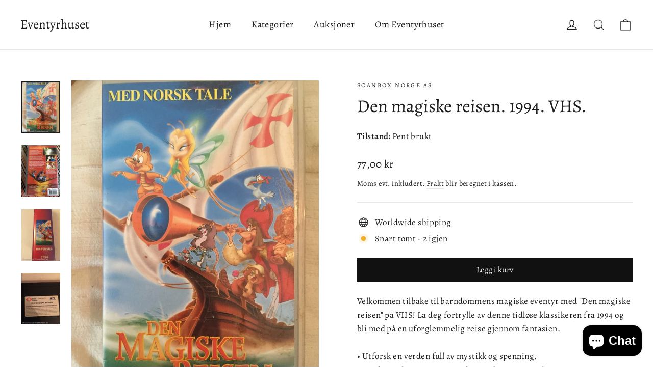

--- FILE ---
content_type: text/html; charset=utf-8
request_url: https://eventyrhuset.no/products/den-magiske-reisen-1994-vhs
body_size: 52895
content:
<!doctype html>
<html class="no-js" lang="nb" dir="ltr">
<head>
	<script id="pandectes-rules">   /* PANDECTES-GDPR: DO NOT MODIFY AUTO GENERATED CODE OF THIS SCRIPT */      window.PandectesSettings = {"store":{"plan":"basic","theme":"Motion","primaryLocale":"nb","adminMode":false},"tsPublished":1702235346,"declaration":{"showPurpose":false,"showProvider":false,"declIntroText":"We use cookies to optimize website functionality, analyze the performance, and provide personalized experience to you. Some cookies are essential to make the website operate and function correctly. Those cookies cannot be disabled. In this window you can manage your preference of cookies.","showDateGenerated":true},"language":{"languageMode":"Single","fallbackLanguage":"en","languageDetection":"browser","languagesSupported":[]},"texts":{"managed":{"headerText":{"en":"We respect your privacy"},"consentText":{"en":"This website uses cookies to ensure you get the best experience."},"dismissButtonText":{"en":"Ok"},"linkText":{"en":"Learn more"},"imprintText":{"en":"Imprint"},"preferencesButtonText":{"en":"Preferences"},"allowButtonText":{"en":"Accept"},"denyButtonText":{"en":"Decline"},"leaveSiteButtonText":{"en":"Leave this site"},"cookiePolicyText":{"en":"Cookie policy"},"preferencesPopupTitleText":{"en":"Manage consent preferences"},"preferencesPopupIntroText":{"en":"We use cookies to optimize website functionality, analyze the performance, and provide personalized experience to you. Some cookies are essential to make the website operate and function correctly. Those cookies cannot be disabled. In this window you can manage your preference of cookies."},"preferencesPopupCloseButtonText":{"en":"Close"},"preferencesPopupAcceptAllButtonText":{"en":"Accept all"},"preferencesPopupRejectAllButtonText":{"en":"Reject all"},"preferencesPopupSaveButtonText":{"en":"Save preferences"},"accessSectionTitleText":{"en":"Data portability"},"accessSectionParagraphText":{"en":"You have the right to request access to your data at any time."},"rectificationSectionTitleText":{"en":"Data Rectification"},"rectificationSectionParagraphText":{"en":"You have the right to request your data to be updated whenever you think it is appropriate."},"erasureSectionTitleText":{"en":"Right to be forgotten"},"erasureSectionParagraphText":{"en":"You have the right to ask all your data to be erased. After that, you will no longer be able to access your account."},"declIntroText":{"en":"We use cookies to optimize website functionality, analyze the performance, and provide personalized experience to you. Some cookies are essential to make the website operate and function correctly. Those cookies cannot be disabled. In this window you can manage your preference of cookies."}},"categories":{"strictlyNecessaryCookiesTitleText":{"en":"Strictly necessary cookies"},"functionalityCookiesTitleText":{"en":"Functional cookies"},"performanceCookiesTitleText":{"en":"Performance cookies"},"targetingCookiesTitleText":{"en":"Targeting cookies"},"unclassifiedCookiesTitleText":{"en":"Unclassified cookies"},"strictlyNecessaryCookiesDescriptionText":{"en":"These cookies are essential in order to enable you to move around the website and use its features, such as accessing secure areas of the website. The website cannot function properly without these cookies."},"functionalityCookiesDescriptionText":{"en":"These cookies enable the site to provide enhanced functionality and personalisation. They may be set by us or by third party providers whose services we have added to our pages. If you do not allow these cookies then some or all of these services may not function properly."},"performanceCookiesDescriptionText":{"en":"These cookies enable us to monitor and improve the performance of our website. For example, they allow us to count visits, identify traffic sources and see which parts of the site are most popular."},"targetingCookiesDescriptionText":{"en":"These cookies may be set through our site by our advertising partners. They may be used by those companies to build a profile of your interests and show you relevant adverts on other sites.    They do not store directly personal information, but are based on uniquely identifying your browser and internet device. If you do not allow these cookies, you will experience less targeted advertising."},"unclassifiedCookiesDescriptionText":{"en":"Unclassified cookies are cookies that we are in the process of classifying, together with the providers of individual cookies."}},"auto":{"declName":{"en":"Name"},"declPath":{"en":"Path"},"declType":{"en":"Type"},"declDomain":{"en":"Domain"},"declPurpose":{"en":"Purpose"},"declProvider":{"en":"Provider"},"declRetention":{"en":"Retention"},"declFirstParty":{"en":"First-party"},"declThirdParty":{"en":"Third-party"},"declSeconds":{"en":"seconds"},"declMinutes":{"en":"minutes"},"declHours":{"en":"hours"},"declDays":{"en":"days"},"declMonths":{"en":"months"},"declYears":{"en":"years"},"declSession":{"en":"Session"},"cookiesDetailsText":{"en":"Cookies details"},"preferencesPopupAlwaysAllowedText":{"en":"Always allowed"},"submitButton":{"en":"Submit"},"submittingButton":{"en":"Submitting..."},"cancelButton":{"en":"Cancel"},"guestsSupportInfoText":{"en":"Please login with your customer account to further proceed."},"guestsSupportEmailPlaceholder":{"en":"E-mail address"},"guestsSupportEmailValidationError":{"en":"Email is not valid"},"guestsSupportEmailSuccessTitle":{"en":"Thank you for your request"},"guestsSupportEmailFailureTitle":{"en":"A problem occurred"},"guestsSupportEmailSuccessMessage":{"en":"If you are registered as a customer of this store, you will soon receive an email with instructions on how to proceed."},"guestsSupportEmailFailureMessage":{"en":"Your request was not submitted. Please try again and if problem persists, contact store owner for assistance."},"confirmationSuccessTitle":{"en":"Your request is verified"},"confirmationFailureTitle":{"en":"A problem occurred"},"confirmationSuccessMessage":{"en":"We will soon get back to you as to your request."},"confirmationFailureMessage":{"en":"Your request was not verified. Please try again and if problem persists, contact store owner for assistance"},"consentSectionTitleText":{"en":"Your cookie consent"},"consentSectionNoConsentText":{"en":"You have not consented to the cookies policy of this website."},"consentSectionConsentedText":{"en":"You consented to the cookies policy of this website on"},"consentStatus":{"en":"Consent preference"},"consentDate":{"en":"Consent date"},"consentId":{"en":"Consent ID"},"consentSectionChangeConsentActionText":{"en":"Change consent preference"},"accessSectionGDPRRequestsActionText":{"en":"Data subject requests"},"accessSectionAccountInfoActionText":{"en":"Personal data"},"accessSectionOrdersRecordsActionText":{"en":"Orders"},"accessSectionDownloadReportActionText":{"en":"Request export"},"rectificationCommentPlaceholder":{"en":"Describe what you want to be updated"},"rectificationCommentValidationError":{"en":"Comment is required"},"rectificationSectionEditAccountActionText":{"en":"Request an update"},"erasureSectionRequestDeletionActionText":{"en":"Request personal data deletion"}}},"library":{"previewMode":false,"fadeInTimeout":0,"defaultBlocked":7,"showLink":true,"showImprintLink":false,"enabled":true,"cookie":{"name":"_pandectes_gdpr","expiryDays":365,"secure":true,"domain":""},"dismissOnScroll":false,"dismissOnWindowClick":false,"dismissOnTimeout":false,"palette":{"popup":{"background":"#FFFFFF","backgroundForCalculations":{"a":1,"b":255,"g":255,"r":255},"text":"#000000"},"button":{"background":"transparent","backgroundForCalculations":{"a":1,"b":255,"g":255,"r":255},"text":"#000000","textForCalculation":{"a":1,"b":0,"g":0,"r":0},"border":"#000000"}},"content":{"href":"https://eventyrhuset.myshopify.com/policies/privacy-policy","imprintHref":"/","close":"&#10005;","target":"","logo":"<img class=\"cc-banner-logo\" height=\"40\" width=\"40\" src=\"https://cdn.shopify.com/s/files/1/2248/1331/t/8/assets/pandectes-logo.png?v=1702235345\" alt=\"Eventyrhuset\" />"},"window":"<div role=\"dialog\" aria-live=\"polite\" aria-label=\"cookieconsent\" aria-describedby=\"cookieconsent:desc\" id=\"pandectes-banner\" class=\"cc-window-wrapper cc-top-wrapper\"><div class=\"pd-cookie-banner-window cc-window {{classes}}\"><!--googleoff: all-->{{children}}<!--googleon: all--></div></div>","compliance":{"opt-both":"<div class=\"cc-compliance cc-highlight\">{{deny}}{{allow}}</div>"},"type":"opt-both","layouts":{"basic":"{{logo}}{{messagelink}}{{compliance}}{{close}}"},"position":"top","theme":"wired","revokable":true,"animateRevokable":false,"revokableReset":false,"revokableLogoUrl":"https://cdn.shopify.com/s/files/1/2248/1331/t/8/assets/pandectes-reopen-logo.png?v=1702235346","revokablePlacement":"bottom-left","revokableMarginHorizontal":15,"revokableMarginVertical":15,"static":false,"autoAttach":true,"hasTransition":true,"blacklistPage":[""]},"geolocation":{"brOnly":false,"caOnly":false,"chOnly":false,"euOnly":false,"jpOnly":false,"thOnly":false,"canadaOnly":false,"globalVisibility":true},"dsr":{"guestsSupport":false,"accessSectionDownloadReportAuto":false},"banner":{"resetTs":1702235344,"extraCss":"        .cc-banner-logo {max-width: 24em!important;}    @media(min-width: 768px) {.cc-window.cc-floating{max-width: 24em!important;width: 24em!important;}}    .cc-message, .cc-header, .cc-logo {text-align: left}    .cc-window-wrapper{z-index: 2147483647;}    .cc-window{z-index: 2147483647;font-family: inherit;}    .cc-header{font-family: inherit;}    .pd-cp-ui{font-family: inherit; background-color: #FFFFFF;color:#000000;}    button.pd-cp-btn, a.pd-cp-btn{}    input + .pd-cp-preferences-slider{background-color: rgba(0, 0, 0, 0.3)}    .pd-cp-scrolling-section::-webkit-scrollbar{background-color: rgba(0, 0, 0, 0.3)}    input:checked + .pd-cp-preferences-slider{background-color: rgba(0, 0, 0, 1)}    .pd-cp-scrolling-section::-webkit-scrollbar-thumb {background-color: rgba(0, 0, 0, 1)}    .pd-cp-ui-close{color:#000000;}    .pd-cp-preferences-slider:before{background-color: #FFFFFF}    .pd-cp-title:before {border-color: #000000!important}    .pd-cp-preferences-slider{background-color:#000000}    .pd-cp-toggle{color:#000000!important}    @media(max-width:699px) {.pd-cp-ui-close-top svg {fill: #000000}}    .pd-cp-toggle:hover,.pd-cp-toggle:visited,.pd-cp-toggle:active{color:#000000!important}    .pd-cookie-banner-window {box-shadow: 0 0 18px rgb(0 0 0 / 20%);}  ","customJavascript":null,"showPoweredBy":false,"hybridStrict":false,"cookiesBlockedByDefault":"7","isActive":false,"implicitSavePreferences":false,"cookieIcon":false,"blockBots":false,"showCookiesDetails":true,"hasTransition":true,"blockingPage":false,"showOnlyLandingPage":false,"leaveSiteUrl":"https://www.google.com","linkRespectStoreLang":false},"cookies":{"0":[],"1":[],"2":[],"4":[],"8":[]},"blocker":{"isActive":false,"googleConsentMode":{"id":"","analyticsId":"","isActive":false,"adStorageCategory":4,"analyticsStorageCategory":2,"personalizationStorageCategory":1,"functionalityStorageCategory":1,"customEvent":true,"securityStorageCategory":0,"redactData":true,"urlPassthrough":false},"facebookPixel":{"id":"","isActive":false,"ldu":false},"rakuten":{"isActive":false,"cmp":false,"ccpa":false},"gpcIsActive":false,"defaultBlocked":7,"patterns":{"whiteList":[],"blackList":{"1":[],"2":[],"4":[],"8":[]},"iframesWhiteList":[],"iframesBlackList":{"1":[],"2":[],"4":[],"8":[]},"beaconsWhiteList":[],"beaconsBlackList":{"1":[],"2":[],"4":[],"8":[]}}}}      !function(){"use strict";window.PandectesRules=window.PandectesRules||{},window.PandectesRules.manualBlacklist={1:[],2:[],4:[]},window.PandectesRules.blacklistedIFrames={1:[],2:[],4:[]},window.PandectesRules.blacklistedCss={1:[],2:[],4:[]},window.PandectesRules.blacklistedBeacons={1:[],2:[],4:[]};var e="javascript/blocked",t="_pandectes_gdpr";function n(e){return new RegExp(e.replace(/[/\\.+?$()]/g,"\\$&").replace("*","(.*)"))}var r=function(e){try{return JSON.parse(e)}catch(e){return!1}},a=function(e){var t=arguments.length>1&&void 0!==arguments[1]?arguments[1]:"log",n=new URLSearchParams(window.location.search);n.get("log")&&console[t]("PandectesRules: ".concat(e))};function i(e,t){var n=Object.keys(e);if(Object.getOwnPropertySymbols){var r=Object.getOwnPropertySymbols(e);t&&(r=r.filter((function(t){return Object.getOwnPropertyDescriptor(e,t).enumerable}))),n.push.apply(n,r)}return n}function s(e){for(var t=1;t<arguments.length;t++){var n=null!=arguments[t]?arguments[t]:{};t%2?i(Object(n),!0).forEach((function(t){o(e,t,n[t])})):Object.getOwnPropertyDescriptors?Object.defineProperties(e,Object.getOwnPropertyDescriptors(n)):i(Object(n)).forEach((function(t){Object.defineProperty(e,t,Object.getOwnPropertyDescriptor(n,t))}))}return e}function o(e,t,n){return t in e?Object.defineProperty(e,t,{value:n,enumerable:!0,configurable:!0,writable:!0}):e[t]=n,e}function c(e,t){return function(e){if(Array.isArray(e))return e}(e)||function(e,t){var n=null==e?null:"undefined"!=typeof Symbol&&e[Symbol.iterator]||e["@@iterator"];if(null==n)return;var r,a,i=[],s=!0,o=!1;try{for(n=n.call(e);!(s=(r=n.next()).done)&&(i.push(r.value),!t||i.length!==t);s=!0);}catch(e){o=!0,a=e}finally{try{s||null==n.return||n.return()}finally{if(o)throw a}}return i}(e,t)||u(e,t)||function(){throw new TypeError("Invalid attempt to destructure non-iterable instance.\nIn order to be iterable, non-array objects must have a [Symbol.iterator]() method.")}()}function l(e){return function(e){if(Array.isArray(e))return d(e)}(e)||function(e){if("undefined"!=typeof Symbol&&null!=e[Symbol.iterator]||null!=e["@@iterator"])return Array.from(e)}(e)||u(e)||function(){throw new TypeError("Invalid attempt to spread non-iterable instance.\nIn order to be iterable, non-array objects must have a [Symbol.iterator]() method.")}()}function u(e,t){if(e){if("string"==typeof e)return d(e,t);var n=Object.prototype.toString.call(e).slice(8,-1);return"Object"===n&&e.constructor&&(n=e.constructor.name),"Map"===n||"Set"===n?Array.from(e):"Arguments"===n||/^(?:Ui|I)nt(?:8|16|32)(?:Clamped)?Array$/.test(n)?d(e,t):void 0}}function d(e,t){(null==t||t>e.length)&&(t=e.length);for(var n=0,r=new Array(t);n<t;n++)r[n]=e[n];return r}var f=!(void 0===window.dataLayer||!Array.isArray(window.dataLayer)||!window.dataLayer.some((function(e){return"pandectes_full_scan"===e.event})));a("userAgent -> ".concat(window.navigator.userAgent.substring(0,50)));var p=function(){var e,n=arguments.length>0&&void 0!==arguments[0]?arguments[0]:t,a="; "+document.cookie,i=a.split("; "+n+"=");if(i.length<2)e={};else{var s=i.pop(),o=s.split(";");e=window.atob(o.shift())}var c=r(e);return!1!==c?c:e}(),g=window.PandectesSettings,y=g.banner.isActive,h=g.blocker.defaultBlocked,m=p&&null!==p.preferences&&void 0!==p.preferences?p.preferences:null,w=f?0:y?null===m?h:m:0,v={1:0==(1&w),2:0==(2&w),4:0==(4&w)},b=window.PandectesSettings.blocker.patterns,k=b.blackList,L=b.whiteList,S=b.iframesBlackList,P=b.iframesWhiteList,A=b.beaconsBlackList,C=b.beaconsWhiteList,_={blackList:[],whiteList:[],iframesBlackList:{1:[],2:[],4:[],8:[]},iframesWhiteList:[],beaconsBlackList:{1:[],2:[],4:[],8:[]},beaconsWhiteList:[]};[1,2,4].map((function(e){var t;v[e]||((t=_.blackList).push.apply(t,l(k[e].length?k[e].map(n):[])),_.iframesBlackList[e]=S[e].length?S[e].map(n):[],_.beaconsBlackList[e]=A[e].length?A[e].map(n):[])})),_.whiteList=L.length?L.map(n):[],_.iframesWhiteList=P.length?P.map(n):[],_.beaconsWhiteList=C.length?C.map(n):[];var B={scripts:[],iframes:{1:[],2:[],4:[]},beacons:{1:[],2:[],4:[]},css:{1:[],2:[],4:[]}},E=function(t,n){return t&&(!n||n!==e)&&(!_.blackList||_.blackList.some((function(e){return e.test(t)})))&&(!_.whiteList||_.whiteList.every((function(e){return!e.test(t)})))},O=function(e){var t=e.getAttribute("src");return _.blackList&&_.blackList.every((function(e){return!e.test(t)}))||_.whiteList&&_.whiteList.some((function(e){return e.test(t)}))},I=function(e,t){var n=_.iframesBlackList[t],r=_.iframesWhiteList;return e&&(!n||n.some((function(t){return t.test(e)})))&&(!r||r.every((function(t){return!t.test(e)})))},j=function(e,t){var n=_.beaconsBlackList[t],r=_.beaconsWhiteList;return e&&(!n||n.some((function(t){return t.test(e)})))&&(!r||r.every((function(t){return!t.test(e)})))},R=new MutationObserver((function(e){for(var t=0;t<e.length;t++)for(var n=e[t].addedNodes,r=0;r<n.length;r++){var a=n[r],i=a.dataset&&a.dataset.cookiecategory;if(1===a.nodeType&&"LINK"===a.tagName){var s=a.dataset&&a.dataset.href;if(s&&i)switch(i){case"functionality":case"C0001":B.css[1].push(s);break;case"performance":case"C0002":B.css[2].push(s);break;case"targeting":case"C0003":B.css[4].push(s)}}}})),T=new MutationObserver((function(t){for(var n=0;n<t.length;n++)for(var r=t[n].addedNodes,a=function(t){var n=r[t],a=n.src||n.dataset&&n.dataset.src,i=n.dataset&&n.dataset.cookiecategory;if(1===n.nodeType&&"IFRAME"===n.tagName){if(a){var s=!1;I(a,1)||"functionality"===i||"C0001"===i?(s=!0,B.iframes[1].push(a)):I(a,2)||"performance"===i||"C0002"===i?(s=!0,B.iframes[2].push(a)):(I(a,4)||"targeting"===i||"C0003"===i)&&(s=!0,B.iframes[4].push(a)),s&&(n.removeAttribute("src"),n.setAttribute("data-src",a))}}else if(1===n.nodeType&&"IMG"===n.tagName){if(a){var o=!1;j(a,1)?(o=!0,B.beacons[1].push(a)):j(a,2)?(o=!0,B.beacons[2].push(a)):j(a,4)&&(o=!0,B.beacons[4].push(a)),o&&(n.removeAttribute("src"),n.setAttribute("data-src",a))}}else if(1===n.nodeType&&"LINK"===n.tagName){var c=n.dataset&&n.dataset.href;if(c&&i)switch(i){case"functionality":case"C0001":B.css[1].push(c);break;case"performance":case"C0002":B.css[2].push(c);break;case"targeting":case"C0003":B.css[4].push(c)}}else if(1===n.nodeType&&"SCRIPT"===n.tagName){var l=n.type,u=!1;if(E(a,l))u=!0;else if(a&&i)switch(i){case"functionality":case"C0001":u=!0,window.PandectesRules.manualBlacklist[1].push(a);break;case"performance":case"C0002":u=!0,window.PandectesRules.manualBlacklist[2].push(a);break;case"targeting":case"C0003":u=!0,window.PandectesRules.manualBlacklist[4].push(a)}if(u){B.scripts.push([n,l]),n.type=e;n.addEventListener("beforescriptexecute",(function t(r){n.getAttribute("type")===e&&r.preventDefault(),n.removeEventListener("beforescriptexecute",t)})),n.parentElement&&n.parentElement.removeChild(n)}}},i=0;i<r.length;i++)a(i)})),x=document.createElement,N={src:Object.getOwnPropertyDescriptor(HTMLScriptElement.prototype,"src"),type:Object.getOwnPropertyDescriptor(HTMLScriptElement.prototype,"type")};window.PandectesRules.unblockCss=function(e){var t=B.css[e]||[];t.length&&a("Unblocking CSS for ".concat(e)),t.forEach((function(e){var t=document.querySelector('link[data-href^="'.concat(e,'"]'));t.removeAttribute("data-href"),t.href=e})),B.css[e]=[]},window.PandectesRules.unblockIFrames=function(e){var t=B.iframes[e]||[];t.length&&a("Unblocking IFrames for ".concat(e)),_.iframesBlackList[e]=[],t.forEach((function(e){var t=document.querySelector('iframe[data-src^="'.concat(e,'"]'));t.removeAttribute("data-src"),t.src=e})),B.iframes[e]=[]},window.PandectesRules.unblockBeacons=function(e){var t=B.beacons[e]||[];t.length&&a("Unblocking Beacons for ".concat(e)),_.beaconsBlackList[e]=[],t.forEach((function(e){var t=document.querySelector('img[data-src^="'.concat(e,'"]'));t.removeAttribute("data-src"),t.src=e})),B.beacons[e]=[]},window.PandectesRules.unblockInlineScripts=function(e){var t=1===e?"functionality":2===e?"performance":"targeting";document.querySelectorAll('script[type="javascript/blocked"][data-cookiecategory="'.concat(t,'"]')).forEach((function(e){var t=e.textContent;e.parentNode.removeChild(e);var n=document.createElement("script");n.type="text/javascript",n.textContent=t,document.body.appendChild(n)}))},window.PandectesRules.unblock=function(t){t.length<1?(_.blackList=[],_.whiteList=[],_.iframesBlackList=[],_.iframesWhiteList=[]):(_.blackList&&(_.blackList=_.blackList.filter((function(e){return t.every((function(t){return"string"==typeof t?!e.test(t):t instanceof RegExp?e.toString()!==t.toString():void 0}))}))),_.whiteList&&(_.whiteList=[].concat(l(_.whiteList),l(t.map((function(e){if("string"==typeof e){var t=".*"+n(e)+".*";if(_.whiteList.every((function(e){return e.toString()!==t.toString()})))return new RegExp(t)}else if(e instanceof RegExp&&_.whiteList.every((function(t){return t.toString()!==e.toString()})))return e;return null})).filter(Boolean)))));for(var r=document.querySelectorAll('script[type="'.concat(e,'"]')),i=0;i<r.length;i++){var s=r[i];O(s)&&(B.scripts.push([s,"application/javascript"]),s.parentElement.removeChild(s))}var o=0;l(B.scripts).forEach((function(e,t){var n=c(e,2),r=n[0],a=n[1];if(O(r)){for(var i=document.createElement("script"),s=0;s<r.attributes.length;s++){var l=r.attributes[s];"src"!==l.name&&"type"!==l.name&&i.setAttribute(l.name,r.attributes[s].value)}i.setAttribute("src",r.src),i.setAttribute("type",a||"application/javascript"),document.head.appendChild(i),B.scripts.splice(t-o,1),o++}})),0==_.blackList.length&&0===_.iframesBlackList[1].length&&0===_.iframesBlackList[2].length&&0===_.iframesBlackList[4].length&&0===_.beaconsBlackList[1].length&&0===_.beaconsBlackList[2].length&&0===_.beaconsBlackList[4].length&&(a("Disconnecting observers"),T.disconnect(),R.disconnect())};var M,D,W=window.PandectesSettings.store.adminMode,F=window.PandectesSettings.blocker;M=function(){!function(){var e=window.Shopify.trackingConsent;try{var t=W&&!window.Shopify.AdminBarInjector,n={preferences:0==(1&w)||f||t,analytics:0==(2&w)||f||t,marketing:0==(4&w)||f||t};e.firstPartyMarketingAllowed()===n.marketing&&e.analyticsProcessingAllowed()===n.analytics&&e.preferencesProcessingAllowed()===n.preferences||e.setTrackingConsent(n,(function(e){e&&e.error?a("Shopify.customerPrivacy API - failed to setTrackingConsent"):a("Shopify.customerPrivacy API - setTrackingConsent(".concat(JSON.stringify(n),")"))}))}catch(e){a("Shopify.customerPrivacy API - exception")}}(),function(){var e=window.Shopify.trackingConsent,t=e.currentVisitorConsent();if(F.gpcIsActive&&"CCPA"===e.getRegulation()&&"no"===t.gpc&&"yes"!==t.sale_of_data){var n={sale_of_data:!1};e.setTrackingConsent(n,(function(e){e&&e.error?a("Shopify.customerPrivacy API - failed to setTrackingConsent({".concat(JSON.stringify(n),")")):a("Shopify.customerPrivacy API - setTrackingConsent(".concat(JSON.stringify(n),")"))}))}}()},D=null,window.Shopify&&window.Shopify.loadFeatures&&window.Shopify.trackingConsent?M():D=setInterval((function(){window.Shopify&&window.Shopify.loadFeatures&&(clearInterval(D),window.Shopify.loadFeatures([{name:"consent-tracking-api",version:"0.1"}],(function(e){e?a("Shopify.customerPrivacy API - failed to load"):(a("Shopify.customerPrivacy API - loaded"),M())})))}),10);var z=window.PandectesSettings,U=z.banner.isActive,q=z.blocker.googleConsentMode,J=q.isActive,H=q.customEvent,$=q.redactData,G=q.urlPassthrough,K=q.adStorageCategory,V=q.analyticsStorageCategory,Y=q.functionalityStorageCategory,Q=q.personalizationStorageCategory,X=q.securityStorageCategory;function Z(){window.dataLayer.push(arguments)}window.dataLayer=window.dataLayer||[];var ee,te,ne={hasInitialized:!1,ads_data_redaction:!1,url_passthrough:!1,storage:{ad_storage:"granted",analytics_storage:"granted",functionality_storage:"granted",personalization_storage:"granted",security_storage:"granted",wait_for_update:500}};if(U&&J){var re=0==(w&K)?"granted":"denied",ae=0==(w&V)?"granted":"denied",ie=0==(w&Y)?"granted":"denied",se=0==(w&Q)?"granted":"denied",oe=0==(w&X)?"granted":"denied";ne.hasInitialized=!0,ne.ads_data_redaction="denied"===re&&$,ne.url_passthrough=G,ne.storage.ad_storage=re,ne.storage.analytics_storage=ae,ne.storage.functionality_storage=ie,ne.storage.personalization_storage=se,ne.storage.security_storage=oe,ne.ads_data_redaction&&Z("set","ads_data_redaction",ne.ads_data_redaction),ne.url_passthrough&&Z("set","url_passthrough",ne.url_passthrough),Z("consent","default",ne.storage),a("Google consent mode initialized")}U&&H&&(te=7===(ee=w)?"deny":0===ee?"allow":"mixed",window.dataLayer.push({event:"Pandectes_Consent_Update",pandectes_status:te,pandectes_categories:{C0000:"allow",C0001:v[1]?"allow":"deny",C0002:v[2]?"allow":"deny",C0003:v[4]?"allow":"deny"}}),a("PandectesCustomEvent pushed to the dataLayer")),window.PandectesRules.gcm=ne;var ce=window.PandectesSettings,le=ce.banner.isActive,ue=ce.blocker.isActive;a("Blocker -> "+(ue?"Active":"Inactive")),a("Banner -> "+(le?"Active":"Inactive")),a("ActualPrefs -> "+w);var de=null===m&&/\/checkouts\//.test(window.location.pathname);0!==w&&!1===f&&ue&&!de?(a("Blocker will execute"),document.createElement=function(){for(var t=arguments.length,n=new Array(t),r=0;r<t;r++)n[r]=arguments[r];if("script"!==n[0].toLowerCase())return x.bind?x.bind(document).apply(void 0,n):x;var a=x.bind(document).apply(void 0,n);try{Object.defineProperties(a,{src:s(s({},N.src),{},{set:function(t){E(t,a.type)&&N.type.set.call(this,e),N.src.set.call(this,t)}}),type:s(s({},N.type),{},{get:function(){var t=N.type.get.call(this);return t===e||E(this.src,t)?null:t},set:function(t){var n=E(a.src,a.type)?e:t;N.type.set.call(this,n)}})}),a.setAttribute=function(t,n){if("type"===t){var r=E(a.src,a.type)?e:n;N.type.set.call(a,r)}else"src"===t?(E(n,a.type)&&N.type.set.call(a,e),N.src.set.call(a,n)):HTMLScriptElement.prototype.setAttribute.call(a,t,n)}}catch(e){console.warn("Yett: unable to prevent script execution for script src ",a.src,".\n",'A likely cause would be because you are using a third-party browser extension that monkey patches the "document.createElement" function.')}return a},T.observe(document.documentElement,{childList:!0,subtree:!0}),R.observe(document.documentElement,{childList:!0,subtree:!0})):a("Blocker will not execute")}();
</script>
  <meta charset="utf-8">
  <meta http-equiv="X-UA-Compatible" content="IE=edge,chrome=1">
  <meta name="viewport" content="width=device-width,initial-scale=1">
  <meta name="theme-color" content="#111111">
  <link rel="canonical" href="https://eventyrhuset.no/products/den-magiske-reisen-1994-vhs">
  <link rel="preconnect" href="https://cdn.shopify.com" crossorigin>
  <link rel="preconnect" href="https://fonts.shopifycdn.com" crossorigin>
  <link rel="dns-prefetch" href="https://productreviews.shopifycdn.com">
  <link rel="dns-prefetch" href="https://ajax.googleapis.com">
  <link rel="dns-prefetch" href="https://maps.googleapis.com">
  <link rel="dns-prefetch" href="https://maps.gstatic.com"><title>Den magiske reisen. 1994. VHS.
&ndash; Eventyrhuset
</title>
<meta name="description" content="Velkommen tilbake til barndommens magiske eventyr med &quot;Den magiske reisen&quot; på VHS! La deg fortrylle av denne tidløse klassikeren fra 1994 og bli med på en uforglemmelig reise gjennom fantasien. • Utforsk en verden full av mystikk og spenning. • Opplev en historie som tar deg med på en magisk reise. • Gjenopplev nostalg"><meta property="og:site_name" content="Eventyrhuset">
  <meta property="og:url" content="https://eventyrhuset.no/products/den-magiske-reisen-1994-vhs">
  <meta property="og:title" content="Den magiske reisen. 1994. VHS.">
  <meta property="og:type" content="product">
  <meta property="og:description" content="Velkommen tilbake til barndommens magiske eventyr med &quot;Den magiske reisen&quot; på VHS! La deg fortrylle av denne tidløse klassikeren fra 1994 og bli med på en uforglemmelig reise gjennom fantasien. • Utforsk en verden full av mystikk og spenning. • Opplev en historie som tar deg med på en magisk reise. • Gjenopplev nostalg"><meta property="og:image" content="http://eventyrhuset.no/cdn/shop/files/den-magiske-reisen-1994-vhs-777.jpg?v=1685095113">
    <meta property="og:image:secure_url" content="https://eventyrhuset.no/cdn/shop/files/den-magiske-reisen-1994-vhs-777.jpg?v=1685095113">
    <meta property="og:image:width" content="768">
    <meta property="og:image:height" content="1024"><meta name="twitter:site" content="@">
  <meta name="twitter:card" content="summary_large_image">
  <meta name="twitter:title" content="Den magiske reisen. 1994. VHS.">
  <meta name="twitter:description" content="Velkommen tilbake til barndommens magiske eventyr med &quot;Den magiske reisen&quot; på VHS! La deg fortrylle av denne tidløse klassikeren fra 1994 og bli med på en uforglemmelig reise gjennom fantasien. • Utforsk en verden full av mystikk og spenning. • Opplev en historie som tar deg med på en magisk reise. • Gjenopplev nostalg">
<style data-shopify>@font-face {
  font-family: Alegreya;
  font-weight: 400;
  font-style: normal;
  font-display: swap;
  src: url("//eventyrhuset.no/cdn/fonts/alegreya/alegreya_n4.9d59d35c9865f13cc7223c9847768350c0c7301a.woff2") format("woff2"),
       url("//eventyrhuset.no/cdn/fonts/alegreya/alegreya_n4.a883043573688913d15d350b7a40349399b2ef99.woff") format("woff");
}

  @font-face {
  font-family: Alegreya;
  font-weight: 400;
  font-style: normal;
  font-display: swap;
  src: url("//eventyrhuset.no/cdn/fonts/alegreya/alegreya_n4.9d59d35c9865f13cc7223c9847768350c0c7301a.woff2") format("woff2"),
       url("//eventyrhuset.no/cdn/fonts/alegreya/alegreya_n4.a883043573688913d15d350b7a40349399b2ef99.woff") format("woff");
}


  @font-face {
  font-family: Alegreya;
  font-weight: 600;
  font-style: normal;
  font-display: swap;
  src: url("//eventyrhuset.no/cdn/fonts/alegreya/alegreya_n6.153f38d8855205bc2c2131142a6767c19931a8da.woff2") format("woff2"),
       url("//eventyrhuset.no/cdn/fonts/alegreya/alegreya_n6.cf6f18085fad5f222ecdada88df93ecef4d74ea2.woff") format("woff");
}

  @font-face {
  font-family: Alegreya;
  font-weight: 400;
  font-style: italic;
  font-display: swap;
  src: url("//eventyrhuset.no/cdn/fonts/alegreya/alegreya_i4.8dee6f2ed2ce33b7dc66259131d71ed090011461.woff2") format("woff2"),
       url("//eventyrhuset.no/cdn/fonts/alegreya/alegreya_i4.f1e64827a79062bc46c078ea2821c6711f0f09ad.woff") format("woff");
}

  @font-face {
  font-family: Alegreya;
  font-weight: 600;
  font-style: italic;
  font-display: swap;
  src: url("//eventyrhuset.no/cdn/fonts/alegreya/alegreya_i6.73ab3624778a149f1407e1e3805fbd4753fe1bd8.woff2") format("woff2"),
       url("//eventyrhuset.no/cdn/fonts/alegreya/alegreya_i6.39998736b7fad92b495ad9e672575636d475b60f.woff") format("woff");
}

</style><link href="//eventyrhuset.no/cdn/shop/t/8/assets/theme.css?v=18708607980438190801697306850" rel="stylesheet" type="text/css" media="all" />
<style data-shopify>:root {
    --typeHeaderPrimary: Alegreya;
    --typeHeaderFallback: serif;
    --typeHeaderSize: 35px;
    --typeHeaderWeight: 400;
    --typeHeaderLineHeight: 1.2;
    --typeHeaderSpacing: 0.0em;

    --typeBasePrimary:Alegreya;
    --typeBaseFallback:serif;
    --typeBaseSize: 17px;
    --typeBaseWeight: 400;
    --typeBaseLineHeight: 1.6;
    --typeBaseSpacing: 0.025em;

    --iconWeight: 3px;
    --iconLinecaps: miter;
  }

  
.collection-hero__content:before,
  .hero__image-wrapper:before,
  .hero__media:before {
    background-image: linear-gradient(to bottom, rgba(0, 0, 0, 0.0) 0%, rgba(0, 0, 0, 0.0) 40%, rgba(0, 0, 0, 0.62) 100%);
  }

  .skrim__item-content .skrim__overlay:after {
    background-image: linear-gradient(to bottom, rgba(0, 0, 0, 0.0) 30%, rgba(0, 0, 0, 0.62) 100%);
  }

  .placeholder-content {
    background-image: linear-gradient(100deg, #ffffff 40%, #f7f7f7 63%, #ffffff 79%);
  }</style><script>
    document.documentElement.className = document.documentElement.className.replace('no-js', 'js');

    window.theme = window.theme || {};
    theme.routes = {
      home: "/",
      cart: "/cart.js",
      cartPage: "/cart",
      cartAdd: "/cart/add.js",
      cartChange: "/cart/change.js",
      search: "/search",
      predictiveSearch: "/search/suggest"
    };
    theme.strings = {
      soldOut: "Utsolgt",
      unavailable: "Ikke tilgjengelig",
      inStockLabel: "På lager, klar til å sendes",
      oneStockLabel: "Snart tomt - [count] igjen",
      otherStockLabel: "Snart tomt - [count] igjen",
      willNotShipUntil: "Klar til å sendes [date]",
      willBeInStockAfter: "Tilbake på lager [date]",
      waitingForStock: "Tilgjengelig",
      cartSavings: "Du sparer [savings]",
      cartEmpty: "Kurven din er tom",
      cartTermsConfirmation: "Du må akseptere betingelser for å sjekke ut",
      searchCollections: "Samlinger",
      searchPages: "Sider",
      searchArticles: "Artikler",
      maxQuantity: "Du kan kun ha [quantity] av [title] i kassen."
    };
    theme.settings = {
      cartType: "drawer",
      isCustomerTemplate: false,
      moneyFormat: "{{amount_with_comma_separator}} kr",
      predictiveSearch: true,
      predictiveSearchType: null,
      quickView: false,
      themeName: 'Motion',
      themeVersion: "10.4.0"
    };
  </script>

  <script>window.performance && window.performance.mark && window.performance.mark('shopify.content_for_header.start');</script><meta name="google-site-verification" content="xwBtEEInkDvnthAKHHaHEDcfsEols2-BBJJiHqc6nCk">
<meta name="facebook-domain-verification" content="zn9ya8bxqu5zqwyxioivrmti8s8k3g">
<meta id="shopify-digital-wallet" name="shopify-digital-wallet" content="/22481331/digital_wallets/dialog">
<meta name="shopify-checkout-api-token" content="0c00daf6c2f10a6e549df3420e5fee5a">
<meta id="in-context-paypal-metadata" data-shop-id="22481331" data-venmo-supported="false" data-environment="production" data-locale="en_US" data-paypal-v4="true" data-currency="NOK">
<link rel="alternate" type="application/json+oembed" href="https://eventyrhuset.no/products/den-magiske-reisen-1994-vhs.oembed">
<script async="async" src="/checkouts/internal/preloads.js?locale=nb-NO"></script>
<link rel="preconnect" href="https://shop.app" crossorigin="anonymous">
<script async="async" src="https://shop.app/checkouts/internal/preloads.js?locale=nb-NO&shop_id=22481331" crossorigin="anonymous"></script>
<script id="apple-pay-shop-capabilities" type="application/json">{"shopId":22481331,"countryCode":"NO","currencyCode":"NOK","merchantCapabilities":["supports3DS"],"merchantId":"gid:\/\/shopify\/Shop\/22481331","merchantName":"Eventyrhuset","requiredBillingContactFields":["postalAddress","email"],"requiredShippingContactFields":["postalAddress","email"],"shippingType":"shipping","supportedNetworks":["visa","masterCard","amex"],"total":{"type":"pending","label":"Eventyrhuset","amount":"1.00"},"shopifyPaymentsEnabled":true,"supportsSubscriptions":true}</script>
<script id="shopify-features" type="application/json">{"accessToken":"0c00daf6c2f10a6e549df3420e5fee5a","betas":["rich-media-storefront-analytics"],"domain":"eventyrhuset.no","predictiveSearch":true,"shopId":22481331,"locale":"nb"}</script>
<script>var Shopify = Shopify || {};
Shopify.shop = "eventyrhuset.myshopify.com";
Shopify.locale = "nb";
Shopify.currency = {"active":"NOK","rate":"1.0"};
Shopify.country = "NO";
Shopify.theme = {"name":"Motion","id":125104881747,"schema_name":"Motion","schema_version":"10.4.0","theme_store_id":847,"role":"main"};
Shopify.theme.handle = "null";
Shopify.theme.style = {"id":null,"handle":null};
Shopify.cdnHost = "eventyrhuset.no/cdn";
Shopify.routes = Shopify.routes || {};
Shopify.routes.root = "/";</script>
<script type="module">!function(o){(o.Shopify=o.Shopify||{}).modules=!0}(window);</script>
<script>!function(o){function n(){var o=[];function n(){o.push(Array.prototype.slice.apply(arguments))}return n.q=o,n}var t=o.Shopify=o.Shopify||{};t.loadFeatures=n(),t.autoloadFeatures=n()}(window);</script>
<script>
  window.ShopifyPay = window.ShopifyPay || {};
  window.ShopifyPay.apiHost = "shop.app\/pay";
  window.ShopifyPay.redirectState = null;
</script>
<script id="shop-js-analytics" type="application/json">{"pageType":"product"}</script>
<script defer="defer" async type="module" src="//eventyrhuset.no/cdn/shopifycloud/shop-js/modules/v2/client.init-shop-cart-sync_Cq55waMD.nb.esm.js"></script>
<script defer="defer" async type="module" src="//eventyrhuset.no/cdn/shopifycloud/shop-js/modules/v2/chunk.common_DIOnffBL.esm.js"></script>
<script defer="defer" async type="module" src="//eventyrhuset.no/cdn/shopifycloud/shop-js/modules/v2/chunk.modal_DOnzx6pZ.esm.js"></script>
<script type="module">
  await import("//eventyrhuset.no/cdn/shopifycloud/shop-js/modules/v2/client.init-shop-cart-sync_Cq55waMD.nb.esm.js");
await import("//eventyrhuset.no/cdn/shopifycloud/shop-js/modules/v2/chunk.common_DIOnffBL.esm.js");
await import("//eventyrhuset.no/cdn/shopifycloud/shop-js/modules/v2/chunk.modal_DOnzx6pZ.esm.js");

  window.Shopify.SignInWithShop?.initShopCartSync?.({"fedCMEnabled":true,"windoidEnabled":true});

</script>
<script>
  window.Shopify = window.Shopify || {};
  if (!window.Shopify.featureAssets) window.Shopify.featureAssets = {};
  window.Shopify.featureAssets['shop-js'] = {"shop-cart-sync":["modules/v2/client.shop-cart-sync_CAgs5zml.nb.esm.js","modules/v2/chunk.common_DIOnffBL.esm.js","modules/v2/chunk.modal_DOnzx6pZ.esm.js"],"init-fed-cm":["modules/v2/client.init-fed-cm_DrX9I7k5.nb.esm.js","modules/v2/chunk.common_DIOnffBL.esm.js","modules/v2/chunk.modal_DOnzx6pZ.esm.js"],"shop-cash-offers":["modules/v2/client.shop-cash-offers_BmBPxOS5.nb.esm.js","modules/v2/chunk.common_DIOnffBL.esm.js","modules/v2/chunk.modal_DOnzx6pZ.esm.js"],"shop-login-button":["modules/v2/client.shop-login-button_Cbt4gpWd.nb.esm.js","modules/v2/chunk.common_DIOnffBL.esm.js","modules/v2/chunk.modal_DOnzx6pZ.esm.js"],"pay-button":["modules/v2/client.pay-button_ajdesR0m.nb.esm.js","modules/v2/chunk.common_DIOnffBL.esm.js","modules/v2/chunk.modal_DOnzx6pZ.esm.js"],"shop-button":["modules/v2/client.shop-button_Bhv4hUud.nb.esm.js","modules/v2/chunk.common_DIOnffBL.esm.js","modules/v2/chunk.modal_DOnzx6pZ.esm.js"],"avatar":["modules/v2/client.avatar_BTnouDA3.nb.esm.js"],"init-windoid":["modules/v2/client.init-windoid_D_P6-XHV.nb.esm.js","modules/v2/chunk.common_DIOnffBL.esm.js","modules/v2/chunk.modal_DOnzx6pZ.esm.js"],"init-shop-for-new-customer-accounts":["modules/v2/client.init-shop-for-new-customer-accounts_BdI19Gca.nb.esm.js","modules/v2/client.shop-login-button_Cbt4gpWd.nb.esm.js","modules/v2/chunk.common_DIOnffBL.esm.js","modules/v2/chunk.modal_DOnzx6pZ.esm.js"],"init-shop-email-lookup-coordinator":["modules/v2/client.init-shop-email-lookup-coordinator_XaQ2lRvL.nb.esm.js","modules/v2/chunk.common_DIOnffBL.esm.js","modules/v2/chunk.modal_DOnzx6pZ.esm.js"],"init-shop-cart-sync":["modules/v2/client.init-shop-cart-sync_Cq55waMD.nb.esm.js","modules/v2/chunk.common_DIOnffBL.esm.js","modules/v2/chunk.modal_DOnzx6pZ.esm.js"],"shop-toast-manager":["modules/v2/client.shop-toast-manager_4VL1aVFm.nb.esm.js","modules/v2/chunk.common_DIOnffBL.esm.js","modules/v2/chunk.modal_DOnzx6pZ.esm.js"],"init-customer-accounts":["modules/v2/client.init-customer-accounts_i_V09SvK.nb.esm.js","modules/v2/client.shop-login-button_Cbt4gpWd.nb.esm.js","modules/v2/chunk.common_DIOnffBL.esm.js","modules/v2/chunk.modal_DOnzx6pZ.esm.js"],"init-customer-accounts-sign-up":["modules/v2/client.init-customer-accounts-sign-up_CexgHhXg.nb.esm.js","modules/v2/client.shop-login-button_Cbt4gpWd.nb.esm.js","modules/v2/chunk.common_DIOnffBL.esm.js","modules/v2/chunk.modal_DOnzx6pZ.esm.js"],"shop-follow-button":["modules/v2/client.shop-follow-button_t-lWk6Ze.nb.esm.js","modules/v2/chunk.common_DIOnffBL.esm.js","modules/v2/chunk.modal_DOnzx6pZ.esm.js"],"checkout-modal":["modules/v2/client.checkout-modal_BEl3SBi-.nb.esm.js","modules/v2/chunk.common_DIOnffBL.esm.js","modules/v2/chunk.modal_DOnzx6pZ.esm.js"],"shop-login":["modules/v2/client.shop-login_C0eRt4-r.nb.esm.js","modules/v2/chunk.common_DIOnffBL.esm.js","modules/v2/chunk.modal_DOnzx6pZ.esm.js"],"lead-capture":["modules/v2/client.lead-capture_Bc74e5by.nb.esm.js","modules/v2/chunk.common_DIOnffBL.esm.js","modules/v2/chunk.modal_DOnzx6pZ.esm.js"],"payment-terms":["modules/v2/client.payment-terms_BbYDkzXK.nb.esm.js","modules/v2/chunk.common_DIOnffBL.esm.js","modules/v2/chunk.modal_DOnzx6pZ.esm.js"]};
</script>
<script>(function() {
  var isLoaded = false;
  function asyncLoad() {
    if (isLoaded) return;
    isLoaded = true;
    var urls = ["https:\/\/webhooks.sonshaw.com\/js\/disable_click.min.js?shop=eventyrhuset.myshopify.com","https:\/\/chimpstatic.com\/mcjs-connected\/js\/users\/24f088e68478abb33f70147ea\/166cf0e4dc37487ce55efc543.js?shop=eventyrhuset.myshopify.com","https:\/\/ecommplugins-scripts.trustpilot.com\/v2.1\/js\/header.min.js?settings=eyJrZXkiOiJDTTRkMkQ5SGFBbXpGZFhFIiwicyI6Im5vbmUifQ==\u0026shop=eventyrhuset.myshopify.com","https:\/\/ecommplugins-trustboxsettings.trustpilot.com\/eventyrhuset.myshopify.com.js?settings=1760042225318\u0026shop=eventyrhuset.myshopify.com","https:\/\/widget.trustpilot.com\/bootstrap\/v5\/tp.widget.sync.bootstrap.min.js?shop=eventyrhuset.myshopify.com","https:\/\/ecommplugins-scripts.trustpilot.com\/v2.1\/js\/success.min.js?settings=eyJrZXkiOiJDTTRkMkQ5SGFBbXpGZFhFIiwicyI6Im5vbmUiLCJ0IjpbIm9yZGVycy9mdWxmaWxsZWQiXSwidiI6IiIsImEiOiIifQ==\u0026shop=eventyrhuset.myshopify.com"];
    for (var i = 0; i < urls.length; i++) {
      var s = document.createElement('script');
      s.type = 'text/javascript';
      s.async = true;
      s.src = urls[i];
      var x = document.getElementsByTagName('script')[0];
      x.parentNode.insertBefore(s, x);
    }
  };
  if(window.attachEvent) {
    window.attachEvent('onload', asyncLoad);
  } else {
    window.addEventListener('load', asyncLoad, false);
  }
})();</script>
<script id="__st">var __st={"a":22481331,"offset":3600,"reqid":"199d125a-b274-49da-87ac-fa124af3db00-1769128160","pageurl":"eventyrhuset.no\/products\/den-magiske-reisen-1994-vhs","u":"51bbf0059955","p":"product","rtyp":"product","rid":11671367380};</script>
<script>window.ShopifyPaypalV4VisibilityTracking = true;</script>
<script id="captcha-bootstrap">!function(){'use strict';const t='contact',e='account',n='new_comment',o=[[t,t],['blogs',n],['comments',n],[t,'customer']],c=[[e,'customer_login'],[e,'guest_login'],[e,'recover_customer_password'],[e,'create_customer']],r=t=>t.map((([t,e])=>`form[action*='/${t}']:not([data-nocaptcha='true']) input[name='form_type'][value='${e}']`)).join(','),a=t=>()=>t?[...document.querySelectorAll(t)].map((t=>t.form)):[];function s(){const t=[...o],e=r(t);return a(e)}const i='password',u='form_key',d=['recaptcha-v3-token','g-recaptcha-response','h-captcha-response',i],f=()=>{try{return window.sessionStorage}catch{return}},m='__shopify_v',_=t=>t.elements[u];function p(t,e,n=!1){try{const o=window.sessionStorage,c=JSON.parse(o.getItem(e)),{data:r}=function(t){const{data:e,action:n}=t;return t[m]||n?{data:e,action:n}:{data:t,action:n}}(c);for(const[e,n]of Object.entries(r))t.elements[e]&&(t.elements[e].value=n);n&&o.removeItem(e)}catch(o){console.error('form repopulation failed',{error:o})}}const l='form_type',E='cptcha';function T(t){t.dataset[E]=!0}const w=window,h=w.document,L='Shopify',v='ce_forms',y='captcha';let A=!1;((t,e)=>{const n=(g='f06e6c50-85a8-45c8-87d0-21a2b65856fe',I='https://cdn.shopify.com/shopifycloud/storefront-forms-hcaptcha/ce_storefront_forms_captcha_hcaptcha.v1.5.2.iife.js',D={infoText:'Beskyttet av hCaptcha',privacyText:'Personvern',termsText:'Vilkår'},(t,e,n)=>{const o=w[L][v],c=o.bindForm;if(c)return c(t,g,e,D).then(n);var r;o.q.push([[t,g,e,D],n]),r=I,A||(h.body.append(Object.assign(h.createElement('script'),{id:'captcha-provider',async:!0,src:r})),A=!0)});var g,I,D;w[L]=w[L]||{},w[L][v]=w[L][v]||{},w[L][v].q=[],w[L][y]=w[L][y]||{},w[L][y].protect=function(t,e){n(t,void 0,e),T(t)},Object.freeze(w[L][y]),function(t,e,n,w,h,L){const[v,y,A,g]=function(t,e,n){const i=e?o:[],u=t?c:[],d=[...i,...u],f=r(d),m=r(i),_=r(d.filter((([t,e])=>n.includes(e))));return[a(f),a(m),a(_),s()]}(w,h,L),I=t=>{const e=t.target;return e instanceof HTMLFormElement?e:e&&e.form},D=t=>v().includes(t);t.addEventListener('submit',(t=>{const e=I(t);if(!e)return;const n=D(e)&&!e.dataset.hcaptchaBound&&!e.dataset.recaptchaBound,o=_(e),c=g().includes(e)&&(!o||!o.value);(n||c)&&t.preventDefault(),c&&!n&&(function(t){try{if(!f())return;!function(t){const e=f();if(!e)return;const n=_(t);if(!n)return;const o=n.value;o&&e.removeItem(o)}(t);const e=Array.from(Array(32),(()=>Math.random().toString(36)[2])).join('');!function(t,e){_(t)||t.append(Object.assign(document.createElement('input'),{type:'hidden',name:u})),t.elements[u].value=e}(t,e),function(t,e){const n=f();if(!n)return;const o=[...t.querySelectorAll(`input[type='${i}']`)].map((({name:t})=>t)),c=[...d,...o],r={};for(const[a,s]of new FormData(t).entries())c.includes(a)||(r[a]=s);n.setItem(e,JSON.stringify({[m]:1,action:t.action,data:r}))}(t,e)}catch(e){console.error('failed to persist form',e)}}(e),e.submit())}));const S=(t,e)=>{t&&!t.dataset[E]&&(n(t,e.some((e=>e===t))),T(t))};for(const o of['focusin','change'])t.addEventListener(o,(t=>{const e=I(t);D(e)&&S(e,y())}));const B=e.get('form_key'),M=e.get(l),P=B&&M;t.addEventListener('DOMContentLoaded',(()=>{const t=y();if(P)for(const e of t)e.elements[l].value===M&&p(e,B);[...new Set([...A(),...v().filter((t=>'true'===t.dataset.shopifyCaptcha))])].forEach((e=>S(e,t)))}))}(h,new URLSearchParams(w.location.search),n,t,e,['guest_login'])})(!0,!0)}();</script>
<script integrity="sha256-4kQ18oKyAcykRKYeNunJcIwy7WH5gtpwJnB7kiuLZ1E=" data-source-attribution="shopify.loadfeatures" defer="defer" src="//eventyrhuset.no/cdn/shopifycloud/storefront/assets/storefront/load_feature-a0a9edcb.js" crossorigin="anonymous"></script>
<script crossorigin="anonymous" defer="defer" src="//eventyrhuset.no/cdn/shopifycloud/storefront/assets/shopify_pay/storefront-65b4c6d7.js?v=20250812"></script>
<script data-source-attribution="shopify.dynamic_checkout.dynamic.init">var Shopify=Shopify||{};Shopify.PaymentButton=Shopify.PaymentButton||{isStorefrontPortableWallets:!0,init:function(){window.Shopify.PaymentButton.init=function(){};var t=document.createElement("script");t.src="https://eventyrhuset.no/cdn/shopifycloud/portable-wallets/latest/portable-wallets.nb.js",t.type="module",document.head.appendChild(t)}};
</script>
<script data-source-attribution="shopify.dynamic_checkout.buyer_consent">
  function portableWalletsHideBuyerConsent(e){var t=document.getElementById("shopify-buyer-consent"),n=document.getElementById("shopify-subscription-policy-button");t&&n&&(t.classList.add("hidden"),t.setAttribute("aria-hidden","true"),n.removeEventListener("click",e))}function portableWalletsShowBuyerConsent(e){var t=document.getElementById("shopify-buyer-consent"),n=document.getElementById("shopify-subscription-policy-button");t&&n&&(t.classList.remove("hidden"),t.removeAttribute("aria-hidden"),n.addEventListener("click",e))}window.Shopify?.PaymentButton&&(window.Shopify.PaymentButton.hideBuyerConsent=portableWalletsHideBuyerConsent,window.Shopify.PaymentButton.showBuyerConsent=portableWalletsShowBuyerConsent);
</script>
<script data-source-attribution="shopify.dynamic_checkout.cart.bootstrap">document.addEventListener("DOMContentLoaded",(function(){function t(){return document.querySelector("shopify-accelerated-checkout-cart, shopify-accelerated-checkout")}if(t())Shopify.PaymentButton.init();else{new MutationObserver((function(e,n){t()&&(Shopify.PaymentButton.init(),n.disconnect())})).observe(document.body,{childList:!0,subtree:!0})}}));
</script>
<link id="shopify-accelerated-checkout-styles" rel="stylesheet" media="screen" href="https://eventyrhuset.no/cdn/shopifycloud/portable-wallets/latest/accelerated-checkout-backwards-compat.css" crossorigin="anonymous">
<style id="shopify-accelerated-checkout-cart">
        #shopify-buyer-consent {
  margin-top: 1em;
  display: inline-block;
  width: 100%;
}

#shopify-buyer-consent.hidden {
  display: none;
}

#shopify-subscription-policy-button {
  background: none;
  border: none;
  padding: 0;
  text-decoration: underline;
  font-size: inherit;
  cursor: pointer;
}

#shopify-subscription-policy-button::before {
  box-shadow: none;
}

      </style>

<script>window.performance && window.performance.mark && window.performance.mark('shopify.content_for_header.end');</script>

  <script src="//eventyrhuset.no/cdn/shop/t/8/assets/vendor-scripts-v14.js" defer="defer"></script><script src="//eventyrhuset.no/cdn/shop/t/8/assets/theme.js?v=103605338227844410371692369468" defer="defer"></script>
<!-- BEGIN app block: shopify://apps/sami-product-labels/blocks/app-embed-block/b9b44663-5d51-4be1-8104-faedd68da8c5 --><script type="text/javascript">
  window.Samita = window.Samita || {};
  Samita.ProductLabels = Samita.ProductLabels || {};
  Samita.ProductLabels.locale  = {"shop_locale":{"locale":"nb","enabled":true,"primary":true,"published":true}};
  Samita.ProductLabels.page = {title : document.title.replaceAll('"', "'"), href : window.location.href, type: "product", page_id: ""};
  Samita.ProductLabels.dataShop = Samita.ProductLabels.dataShop || {};Samita.ProductLabels.dataShop = {"install":1,"configuration":{"money_format":"{{amount_with_comma_separator}} kr"},"pricing":{"plan":"GOLD","features":{"chose_product_form_collections_tag":true,"design_custom_unlimited_position":false,"design_countdown_timer_label_badge":true,"design_text_hover_label_badge":true,"label_display_product_page_first_image":true,"choose_product_variants":false,"choose_country_restriction":false,"conditions_specific_products":-1,"conditions_include_exclude_product_tag":true,"conditions_inventory_status":true,"conditions_sale_products":true,"conditions_customer_tag":true,"conditions_products_created_published":true,"conditions_set_visibility_date_time":true,"conditions_work_with_metafields":false,"images_samples":{"collections":["free_labels","custom","suggestions_for_you","all","valentine","beauty","new","newArrival","discount","sale","comboOffers","quality","bestseller","blackFriday","newYear","free","fewLeft"]},"badges_labels_conditions":{"fields":["ALL","PRODUCTS","TITLE","TYPE","VENDOR","VARIANT_PRICE","COMPARE_PRICE","SALE_PRICE","OPTION","TAG","WEIGHT","CREATE","PUBLISH","INVENTORY","VARIANT_INVENTORY","COLLECTIONS","CUSTOMER","CUSTOMER_TAG","CUSTOMER_ORDER_COUNT","CUSTOMER_TOTAL_SPENT","CUSTOMER_PURCHASE","CUSTOMER_COMPANY_NAME","PAGE","COUNTRY"]},"create_image_ai_generated":false}},"settings":{"notUseSearchFileApp":false,"general":{"maximum_condition":"3"},"watermark":true,"translations":[],"image_creations":{"available":true,"monthly_count":0,"last_created_at":null}},"url":"eventyrhuset.myshopify.com","base_app_url":"https://label.samita.io/","app_url":"https://d3g7uyxz2n998u.cloudfront.net/","storefront_access_token":"76f00d8b876dd5296e986fddde54ee06"};Samita.ProductLabels.dataShop.configuration.money_format = "{{amount_with_comma_separator}} kr";if (typeof Shopify!= "undefined" && Shopify?.theme?.role != "main") {Samita.ProductLabels.dataShop.settings.notUseSearchFileApp = false;}
  Samita.ProductLabels.theme_id =null;
  Samita.ProductLabels.products = Samita.ProductLabels.products || [];Samita.ProductLabels.product ={"id":11671367380,"title":"Den magiske reisen. 1994. VHS.","handle":"den-magiske-reisen-1994-vhs","description":"\u003cp\u003eVelkommen tilbake til barndommens magiske eventyr med \"Den magiske reisen\" på VHS! La deg fortrylle av denne tidløse klassikeren fra 1994 og bli med på en uforglemmelig reise gjennom fantasien.\n\u003cbr\u003e\n\n\u003cbr\u003e\n• Utforsk en verden full av mystikk og spenning.\n\u003cbr\u003e\n• Opplev en historie som tar deg med på en magisk reise.\n\u003cbr\u003e\n• Gjenopplev nostalgien og følelsen av å se en film på VHS.\n\u003cbr\u003e\n\n\u003cbr\u003e\n\"Den magiske reisen\" er en film som vil trollbinde deg fra start til slutt. Bli med på eventyret og la deg rive med av de fantastiske karakterene, de fargerike landskapene og den gripende historien. Denne VHS-utgaven tar deg tilbake til en tid da filmkvelder var fylt med spenning og forventning.\n\u003cbr\u003e\n\n\u003cbr\u003e\nEnten du ønsker å gjenoppleve barndommens magi eller introdusere denne klassikeren for en ny generasjon, er \"Den magiske reisen\" på VHS det perfekte valget. Ta en pause fra den hektiske hverdagen og la deg fortrylle av denne tidløse filmen.\n\u003cbr\u003e\n\n\u003cbr\u003e\nSå grip tak i fjernkontrollen, slå av mobiltelefonen og ta en reise tilbake i tid med \"Den magiske reisen\" på VHS. La eventyret begynne!\u003c\/p\u003e","published_at":"2018-11-17T20:12:19+01:00","created_at":"2017-10-07T18:12:35+02:00","vendor":"Scanbox Norge AS","type":"VHS","tags":["Barnefilm","VHS"],"price":7700,"price_min":7700,"price_max":7700,"available":true,"price_varies":false,"compare_at_price":null,"compare_at_price_min":0,"compare_at_price_max":0,"compare_at_price_varies":false,"variants":[{"id":51057148308,"title":"Default Title","option1":"Default Title","option2":null,"option3":null,"sku":"","requires_shipping":true,"taxable":false,"featured_image":{"id":32407976673363,"product_id":11671367380,"position":1,"created_at":"2023-05-26T11:58:33+02:00","updated_at":"2023-05-26T11:58:33+02:00","alt":"Den Magiske Reisen. 1994. Vhs. Vhs","width":768,"height":1024,"src":"\/\/eventyrhuset.no\/cdn\/shop\/files\/den-magiske-reisen-1994-vhs-777.jpg?v=1685095113","variant_ids":[51057148308]},"available":true,"name":"Den magiske reisen. 1994. VHS.","public_title":null,"options":["Default Title"],"price":7700,"weight":260,"compare_at_price":null,"inventory_quantity":2,"inventory_management":"shopify","inventory_policy":"deny","barcode":"","featured_media":{"alt":"Den Magiske Reisen. 1994. Vhs. Vhs","id":24799895322707,"position":1,"preview_image":{"aspect_ratio":0.75,"height":1024,"width":768,"src":"\/\/eventyrhuset.no\/cdn\/shop\/files\/den-magiske-reisen-1994-vhs-777.jpg?v=1685095113"}},"requires_selling_plan":false,"selling_plan_allocations":[]}],"images":["\/\/eventyrhuset.no\/cdn\/shop\/files\/den-magiske-reisen-1994-vhs-777.jpg?v=1685095113","\/\/eventyrhuset.no\/cdn\/shop\/files\/den-magiske-reisen-1994-vhs-872.jpg?v=1685095118","\/\/eventyrhuset.no\/cdn\/shop\/files\/den-magiske-reisen-1994-vhs-106.jpg?v=1685095122","\/\/eventyrhuset.no\/cdn\/shop\/files\/den-magiske-reisen-1994-vhs-563.jpg?v=1685095126"],"featured_image":"\/\/eventyrhuset.no\/cdn\/shop\/files\/den-magiske-reisen-1994-vhs-777.jpg?v=1685095113","options":["Title"],"media":[{"alt":"Den Magiske Reisen. 1994. Vhs. Vhs","id":24799895322707,"position":1,"preview_image":{"aspect_ratio":0.75,"height":1024,"width":768,"src":"\/\/eventyrhuset.no\/cdn\/shop\/files\/den-magiske-reisen-1994-vhs-777.jpg?v=1685095113"},"aspect_ratio":0.75,"height":1024,"media_type":"image","src":"\/\/eventyrhuset.no\/cdn\/shop\/files\/den-magiske-reisen-1994-vhs-777.jpg?v=1685095113","width":768},{"alt":"Den Magiske Reisen. 1994. Vhs. Vhs","id":24799895486547,"position":2,"preview_image":{"aspect_ratio":0.75,"height":1024,"width":768,"src":"\/\/eventyrhuset.no\/cdn\/shop\/files\/den-magiske-reisen-1994-vhs-872.jpg?v=1685095118"},"aspect_ratio":0.75,"height":1024,"media_type":"image","src":"\/\/eventyrhuset.no\/cdn\/shop\/files\/den-magiske-reisen-1994-vhs-872.jpg?v=1685095118","width":768},{"alt":"Den Magiske Reisen. 1994. Vhs. Vhs","id":24799896666195,"position":3,"preview_image":{"aspect_ratio":0.75,"height":1024,"width":768,"src":"\/\/eventyrhuset.no\/cdn\/shop\/files\/den-magiske-reisen-1994-vhs-106.jpg?v=1685095122"},"aspect_ratio":0.75,"height":1024,"media_type":"image","src":"\/\/eventyrhuset.no\/cdn\/shop\/files\/den-magiske-reisen-1994-vhs-106.jpg?v=1685095122","width":768},{"alt":"Den Magiske Reisen. 1994. Vhs. Vhs","id":24799896993875,"position":4,"preview_image":{"aspect_ratio":0.75,"height":1024,"width":768,"src":"\/\/eventyrhuset.no\/cdn\/shop\/files\/den-magiske-reisen-1994-vhs-563.jpg?v=1685095126"},"aspect_ratio":0.75,"height":1024,"media_type":"image","src":"\/\/eventyrhuset.no\/cdn\/shop\/files\/den-magiske-reisen-1994-vhs-563.jpg?v=1685095126","width":768}],"requires_selling_plan":false,"selling_plan_groups":[],"content":"\u003cp\u003eVelkommen tilbake til barndommens magiske eventyr med \"Den magiske reisen\" på VHS! La deg fortrylle av denne tidløse klassikeren fra 1994 og bli med på en uforglemmelig reise gjennom fantasien.\n\u003cbr\u003e\n\n\u003cbr\u003e\n• Utforsk en verden full av mystikk og spenning.\n\u003cbr\u003e\n• Opplev en historie som tar deg med på en magisk reise.\n\u003cbr\u003e\n• Gjenopplev nostalgien og følelsen av å se en film på VHS.\n\u003cbr\u003e\n\n\u003cbr\u003e\n\"Den magiske reisen\" er en film som vil trollbinde deg fra start til slutt. Bli med på eventyret og la deg rive med av de fantastiske karakterene, de fargerike landskapene og den gripende historien. Denne VHS-utgaven tar deg tilbake til en tid da filmkvelder var fylt med spenning og forventning.\n\u003cbr\u003e\n\n\u003cbr\u003e\nEnten du ønsker å gjenoppleve barndommens magi eller introdusere denne klassikeren for en ny generasjon, er \"Den magiske reisen\" på VHS det perfekte valget. Ta en pause fra den hektiske hverdagen og la deg fortrylle av denne tidløse filmen.\n\u003cbr\u003e\n\n\u003cbr\u003e\nSå grip tak i fjernkontrollen, slå av mobiltelefonen og ta en reise tilbake i tid med \"Den magiske reisen\" på VHS. La eventyret begynne!\u003c\/p\u003e"};
    Samita.ProductLabels.product.collections =[273457250387,59985264708,849575956];
    Samita.ProductLabels.product.metafields = {};
    Samita.ProductLabels.product.variants = [{
          "id":51057148308,
          "title":"Default Title",
          "name":null,
          "compare_at_price":null,
          "price":7700,
          "available":true,
          "weight":260,
          "sku":"",
          "inventory_quantity":2,
          "metafields":{}
        }];if (typeof Shopify!= "undefined" && Shopify?.theme?.id == 125104881747) {Samita.ProductLabels.themeInfo = {"id":125104881747,"name":"Motion","role":"main","theme_store_id":847,"theme_name":"Motion","theme_version":"10.4.0"};}if (typeof Shopify!= "undefined" && Shopify?.theme?.id == 125104881747) {Samita.ProductLabels.theme = {"selectors":{"product":{"elementSelectors":[".product-template",".Product",".product-detail",".product-page-container","#ProductSection-product-template","#shopify-section-product-template",".product:not(.featured-product,.slick-slide)",".product-main",".grid:not(.product-grid,.sf-grid,.featured-product)",".grid.product-single","#__pf",".gfqv-product-wrapper",".ga-product",".t4s-container",".gCartItem, .flexRow.noGutter, .cart__row, .line-item, .cart-item, .cart-row, .CartItem, .cart-line-item, .cart-table tbody tr, .container-indent table tbody tr"],"elementNotSelectors":[".mini-cart__recommendations-list"],"notShowCustomBlocks":".variant-swatch__item,.swatch-element,.fera-productReviews-review,share-button,.hdt-variant-picker,.col-story-block,.lightly-spaced-row","link":"[samitaPL-product-link], h3[data-href*=\"/products/\"], div[data-href*=\"/products/\"], a[data-href*=\"/products/\"], a.product-block__link[href*=\"/products/\"], a.indiv-product__link[href*=\"/products/\"], a.thumbnail__link[href*=\"/products/\"], a.product-item__link[href*=\"/products/\"], a.product-card__link[href*=\"/products/\"], a.product-card-link[href*=\"/products/\"], a.product-block__image__link[href*=\"/products/\"], a.stretched-link[href*=\"/products/\"], a.grid-product__link[href*=\"/products/\"], a.product-grid-item--link[href*=\"/products/\"], a.product-link[href*=\"/products/\"], a.product__link[href*=\"/products/\"], a.full-unstyled-link[href*=\"/products/\"], a.grid-item__link[href*=\"/products/\"], a.grid-product__link[href*=\"/products/\"], a[data-product-page-link][href*=\"/products/\"], a[href*=\"/products/\"]:not(.logo-bar__link,.ButtonGroup__Item.Button,.menu-promotion__link,.site-nav__link,.mobile-nav__link,.hero__sidebyside-image-link,.announcement-link,.breadcrumbs-list__link,.single-level-link,.d-none,.icon-twitter,.icon-facebook,.icon-pinterest,#btn,.list-menu__item.link.link--tex,.btnProductQuickview,.index-banner-slides-each,.global-banner-switch,.sub-nav-item-link,.announcement-bar__link,.Carousel__Cell,.Heading,.facebook,.twitter,.pinterest,.loyalty-redeem-product-title,.breadcrumbs__link,.btn-slide,.h2m-menu-item-inner--sub,.glink,.announcement-bar__link,.ts-link,.hero__slide-link)","signal":"[data-product-handle], [data-product-id]","notSignal":":not([data-section-id=\"product-recommendations\"],[data-section-type=\"product-recommendations\"],#product-area,#looxReviews)","priceSelectors":[".samitaPL-price",".product-block--price",".product__price",".price","#ProductPrice",".product-price",".product__price—reg","#productPrice-product-template",".product__current-price",".product-thumb-caption-price-current",".product-item-caption-price-current",".grid-product__price,.product__price","span.price","span.product-price",".productitem--price",".product-pricing","div.price","span.money",".product-item__price",".product-list-item-price","p.price",".product-meta__prices","div.product-price","span#price",".price.money","h3.price","a.price",".price-area",".product-item-price",".pricearea",".collectionGrid .collectionBlock-info > p","#ComparePrice",".product--price-wrapper",".product-page--price-wrapper",".color--shop-accent.font-size--s.t--meta.f--main",".ComparePrice",".ProductPrice",".prodThumb .title span:last-child",".price",".product-single__price-product-template",".product-info-price",".price-money",".prod-price","#price-field",".product-grid--price",".prices,.pricing","#product-price",".money-styling",".compare-at-price",".product-item--price",".card__price",".product-card__price",".product-price__price",".product-item__price-wrapper",".product-single__price",".grid-product__price-wrap","a.grid-link p.grid-link__meta",".product__prices","#comparePrice-product-template","dl[class*=\"price\"]","div[class*=\"price\"]",".gl-card-pricing",".ga-product_price-container"],"titleSelectors":[".product__title",".samitaPL-title",".product__title",".card__heading.h5",".card .card__heading","div.product__title",".card__heading.h5",".cart-item__name.h4",".spf-product-card__title.h4",".gl-card-title",".ga-product_title"],"imageSelectors":[".gf_product-image ",".product-single__media",".collectionBlock-hover__image","figure img",".product__media > img",".card__media img",".snize-thumbnail",".zoomImg",".spf-product-card__image",".boost-pfs-filter-product-item-main-image",".pwzrswiper-slide > img",".product__image-wrapper img",".grid__image-ratio",".product__media img",".AspectRatio > img",".product__media img",".rimage-wrapper > img",".ProductItem__Image",".img-wrapper img",".aspect-ratio img",".product-card__image-wrapper > .product-card__image",".ga-products_image img",".image__container",".image-wrap .grid-product__image",".boost-sd__product-image img",".box-ratio > img",".image-cell img.card__image","img[src*=\"cdn.shopify.com\"][src*=\"/products/\"]","img[srcset*=\"cdn.shopify.com\"][srcset*=\"/products/\"]","img[data-srcset*=\"cdn.shopify.com\"][data-srcset*=\"/products/\"]","img[data-src*=\"cdn.shopify.com\"][data-src*=\"/products/\"]","img[data-srcset*=\"cdn.shopify.com\"][data-srcset*=\"/products/\"]","img[srcset*=\"cdn.shopify.com\"][src*=\"no-image\"]",".product-card__image > img",".product-image-main .image-wrap",".grid-product__image",".media > img","img[srcset*=\"cdn/shop/products/\"]","[data-bgset*=\"cdn.shopify.com\"][data-bgset*=\"/products/\"] > [data-bgset*=\"cdn.shopify.com\"][data-bgset*=\"/products/\"]","[data-bgset*=\"cdn.shopify.com\"][data-bgset*=\"/products/\"]","img[src*=\"cdn.shopify.com\"][src*=\"no-image\"]","img[src*=\"cdn/shop/products/\"]",".ga-product_image",".gfqv-product-image"],"media":".card__inner,.spf-product-card__inner","soldOutBadge":".tag.tag--rectangle, .grid-product__tag--sold-out, on-sale-badge","paymentButton":".shopify-payment-button, .product-form--smart-payment-buttons, .lh-wrap-buynow, .wx-checkout-btn","formSelectors":["form.product-form","form.product__form-buttons","form.product_form",".main-product-form","form.t4s-form__product",".product-single__form",".shopify-product-form","#shopify-section-product-template form[action*=\"/cart/add\"]","form[action*=\"/cart/add\"]:not(.form-card)",".ga-products-table li.ga-product",".pf-product-form"],"variantActivator":".product__swatches [data-swatch-option], .product__swatches .swatch--color, .swatch-view-item, variant-radios input, .swatch__container .swatch__option, .gf_swatches .gf_swatch, .product-form__controls-group-options select, ul.clickyboxes li, .pf-variant-select, ul.swatches-select li, .product-options__value, .form-check-swatch, button.btn.swatch select.product__variant, .pf-container a, button.variant.option, ul.js-product__variant--container li, .variant-input, .product-variant > ul > li  ,.input--dropdown, .HorizontalList > li, .product-single__swatch__item, .globo-swatch-list ul.value > .select-option, .form-swatch-item, .selector-wrapper select, select.pf-input, ul.swatches-select > li.nt-swatch.swatch_pr_item, ul.gfqv-swatch-values > li, .lh-swatch-select, .swatch-image, .variant-image-swatch, #option-size, .selector-wrapper .replaced, .regular-select-content > .regular-select-item, .radios--input, ul.swatch-view > li > .swatch-selector ,.single-option-selector, .swatch-element input, [data-product-option], .single-option-selector__radio, [data-index^=\"option\"], .SizeSwatchList input, .swatch-panda input[type=radio], .swatch input, .swatch-element input[type=radio], select[id*=\"product-select-\"], select[id|=\"product-select-option\"], [id|=\"productSelect-product\"], [id|=\"ProductSelect-option\"],select[id|=\"product-variants-option\"],select[id|=\"sca-qv-product-selected-option\"],select[id*=\"product-variants-\"],select[id|=\"product-selectors-option\"],select[id|=\"variant-listbox-option\"],select[id|=\"id-option\"],select[id|=\"SingleOptionSelector\"], .variant-input-wrap input, [data-action=\"select-value\"]","variant":".variant-selection__variants, .formVariantId, .product-variant-id, .product-form__variants, .ga-product_variant_select, select[name=\"id\"], input[name=\"id\"], .qview-variants > select, select[name=\"id[]\"]","variantIdByAttribute":"swatch-current-variant","quantity":".gInputElement, [name=\"qty\"], [name=\"quantity\"]","quantityWrapper":"#Quantity, input.quantity-selector.quantity-input, [data-quantity-input-wrapper], .product-form__quantity-selector, .product-form__item--quantity, .ProductForm__QuantitySelector, .quantity-product-template, .product-qty, .qty-selection, .product__quantity, .js-qty__num","productAddToCartBtnSelectors":[".product-form__cart-submit",".add-to-cart-btn",".product__add-to-cart-button","#AddToCart--product-template","#addToCart","#AddToCart-product-template","#AddToCart",".add_to_cart",".product-form--atc-button","#AddToCart-product",".AddtoCart","button.btn-addtocart",".product-submit","[name=\"add\"]","[type=\"submit\"]",".product-form__add-button",".product-form--add-to-cart",".btn--add-to-cart",".button-cart",".action-button > .add-to-cart","button.btn--tertiary.add-to-cart",".form-actions > button.button",".gf_add-to-cart",".zend_preorder_submit_btn",".gt_button",".wx-add-cart-btn",".previewer_add-to-cart_btn > button",".qview-btn-addtocart",".ProductForm__AddToCart",".button--addToCart","#AddToCartDesk","[data-pf-type=\"ProductATC\"]"],"customAddEl":{"productPageSameLevel":true,"collectionPageSameLevel":true,"cartPageSameLevel":false},"cart":{"buttonOpenCartDrawer":"","drawerForm":".ajax-cart__form, #mini-cart-form, #CartPopup, #rebuy-cart, #CartDrawer-Form, #cart , #theme-ajax-cart, form[action*=\"/cart\"]:not([action*=\"/cart/add\"]):not([hidden])","form":"body, #mini-cart-form","rowSelectors":["gCartItem","flexRow.noGutter","cart__row","line-item","cart-item","cart-row","CartItem","cart-line-item","cart-table tbody tr","container-indent table tbody tr"],"price":"td.cart-item__details > div.product-option"},"collection":{"positionBadgeImageWrapper":"","positionBadgeTitleWrapper":"","positionBadgePriceWrapper":"","notElClass":["cart-item-list__body","product-list","samitaPL-card-list","cart-items-con","boost-pfs-search-suggestion-group","collection","pf-slide","boost-sd__cart-body","boost-sd__product-list","snize-search-results-content","productGrid","footer__links","header__links-list","cartitems--list","Cart__ItemList","minicart-list-prd","mini-cart-item","mini-cart__line-item-list","cart-items","grid","products","ajax-cart__form","hero__link","collection__page-products","cc-filters-results","footer-sect","collection-grid","card-list","page-width","collection-template","mobile-nav__sublist","product-grid","site-nav__dropdown","search__results","product-recommendations","faq__wrapper","section-featured-product","announcement_wrapper","cart-summary-item-container","cart-drawer__line-items","product-quick-add","cart__items","rte","m-cart-drawer__items","scd__items","sf__product-listings","line-item","the-flutes","section-image-with-text-overlay","CarouselWrapper"]},"quickView":{"activator":"a.quickview-icon.quickview, .qv-icon, .previewer-button, .sca-qv-button, .product-item__action-button[data-action=\"open-modal\"], .boost-pfs-quickview-btn, .collection-product[data-action=\"show-product\"], button.product-item__quick-shop-button, .product-item__quick-shop-button-wrapper, .open-quick-view, .product-item__action-button[data-action=\"open-modal\"], .tt-btn-quickview, .product-item-quick-shop .available, .quickshop-trigger, .productitem--action-trigger:not(.productitem--action-atc), .quick-product__btn, .thumbnail, .quick_shop, a.sca-qv-button, .overlay, .quick-view, .open-quick-view, [data-product-card-link], a[rel=\"quick-view\"], a.quick-buy, div.quickview-button > a, .block-inner a.more-info, .quick-shop-modal-trigger, a.quick-view-btn, a.spo-quick-view, div.quickView-button, a.product__label--quick-shop, span.trigger-quick-view, a.act-quickview-button, a.product-modal, [data-quickshop-full], [data-quickshop-slim], [data-quickshop-trigger]","productForm":".qv-form, .qview-form, .description-wrapper_content, .wx-product-wrapper, #sca-qv-add-item-form, .product-form, #boost-pfs-quickview-cart-form, .product.preview .shopify-product-form, .product-details__form, .gfqv-product-form, #ModalquickView form#modal_quick_view, .quick-shop-modal form[action*=\"/cart/add\"], #quick-shop-modal form[action*=\"/cart/add\"], .white-popup.quick-view form[action*=\"/cart/add\"], .quick-view form[action*=\"/cart/add\"], [id*=\"QuickShopModal-\"] form[action*=\"/cart/add\"], .quick-shop.active form[action*=\"/cart/add\"], .quick-view-panel form[action*=\"/cart/add\"], .content.product.preview form[action*=\"/cart/add\"], .quickView-wrap form[action*=\"/cart/add\"], .quick-modal form[action*=\"/cart/add\"], #colorbox form[action*=\"/cart/add\"], .product-quick-view form[action*=\"/cart/add\"], .quickform, .modal--quickshop-full, .modal--quickshop form[action*=\"/cart/add\"], .quick-shop-form, .fancybox-inner form[action*=\"/cart/add\"], #quick-view-modal form[action*=\"/cart/add\"], [data-product-modal] form[action*=\"/cart/add\"], .modal--quick-shop.modal--is-active form[action*=\"/cart/add\"]","appVariantActivator":".previewer_options","appVariantSelector":".full_info, [data-behavior=\"previewer_link\"]","appButtonClass":["sca-qv-cartbtn","qview-btn","btn--fill btn--regular"]}}},"integrateApps":["globo.relatedproduct.loaded","globoFilterQuickviewRenderCompleted","globoFilterRenderSearchCompleted","globoFilterRenderCompleted","shopify:block:select","vsk:product:changed","collectionUpdate","cart:updated","cart:refresh","cart-notification:show"],"timeOut":250,"theme_store_id":847,"theme_name":"Motion"};}if (Samita?.ProductLabels?.theme?.selectors) {
    Samita.ProductLabels.settings = {
      selectors: Samita?.ProductLabels?.theme?.selectors,
      integrateApps: Samita?.ProductLabels?.theme?.integrateApps,
      condition: Samita?.ProductLabels?.theme?.condition,
      timeOut: Samita?.ProductLabels?.theme?.timeOut,
    }
  } else {
    Samita.ProductLabels.settings = {
      "selectors": {
          "product": {
              "elementSelectors": [".product-top",".Product",".product-detail",".product-page-container","#ProductSection-product-template",".product",".product-main",".grid",".grid.product-single","#__pf",".gfqv-product-wrapper",".ga-product",".t4s-container",".gCartItem, .flexRow.noGutter, .cart__row, .line-item, .cart-item, .cart-row, .CartItem, .cart-line-item, .cart-table tbody tr, .container-indent table tbody tr"],
              "elementNotSelectors": [".mini-cart__recommendations-list"],
              "notShowCustomBlocks": ".variant-swatch__item",
              "link": "[samitaPL-product-link], a[href*=\"/products/\"]:not(.logo-bar__link,.site-nav__link,.mobile-nav__link,.hero__sidebyside-image-link,.announcement-link)",
              "signal": "[data-product-handle], [data-product-id]",
              "notSignal": ":not([data-section-id=\"product-recommendations\"],[data-section-type=\"product-recommendations\"],#product-area,#looxReviews)",
              "priceSelectors": [".product-option .cvc-money","#ProductPrice-product-template",".product-block--price",".price-list","#ProductPrice",".product-price",".product__price—reg","#productPrice-product-template",".product__current-price",".product-thumb-caption-price-current",".product-item-caption-price-current",".grid-product__price,.product__price","span.price","span.product-price",".productitem--price",".product-pricing","div.price","span.money",".product-item__price",".product-list-item-price","p.price",".product-meta__prices","div.product-price","span#price",".price.money","h3.price","a.price",".price-area",".product-item-price",".pricearea",".collectionGrid .collectionBlock-info > p","#ComparePrice",".product--price-wrapper",".product-page--price-wrapper",".color--shop-accent.font-size--s.t--meta.f--main",".ComparePrice",".ProductPrice",".prodThumb .title span:last-child",".price",".product-single__price-product-template",".product-info-price",".price-money",".prod-price","#price-field",".product-grid--price",".prices,.pricing","#product-price",".money-styling",".compare-at-price",".product-item--price",".card__price",".product-card__price",".product-price__price",".product-item__price-wrapper",".product-single__price",".grid-product__price-wrap","a.grid-link p.grid-link__meta",".product__prices","#comparePrice-product-template","dl[class*=\"price\"]","div[class*=\"price\"]",".gl-card-pricing",".ga-product_price-container"],
              "titleSelectors": [".prod-title",".product-block--title",".product-info__title",".product-thumbnail__title",".product-card__title","div.product__title",".card__heading.h5",".cart-item__name.h4",".spf-product-card__title.h4",".gl-card-title",".ga-product_title"],
              "imageSelectors": ["img.rimage__image",".grid_img",".imgWrapper > img",".gitem-img",".card__media img",".image__inner img",".snize-thumbnail",".zoomImg",".spf-product-card__image",".boost-pfs-filter-product-item-main-image",".pwzrswiper-slide > img",".product__image-wrapper img",".grid__image-ratio",".product__media img",".AspectRatio > img",".rimage-wrapper > img",".ProductItem__Image",".img-wrapper img",".product-card__image-wrapper > .product-card__image",".ga-products_image img",".image__container",".image-wrap .grid-product__image",".boost-sd__product-image img",".box-ratio > img",".image-cell img.card__image","img[src*=\"cdn.shopify.com\"][src*=\"/products/\"]","img[srcset*=\"cdn.shopify.com\"][srcset*=\"/products/\"]","img[data-srcset*=\"cdn.shopify.com\"][data-srcset*=\"/products/\"]","img[data-src*=\"cdn.shopify.com\"][data-src*=\"/products/\"]","img[srcset*=\"cdn.shopify.com\"][src*=\"no-image\"]",".product-card__image > img",".product-image-main .image-wrap",".grid-product__image",".media > img","img[srcset*=\"cdn/shop/products/\"]","[data-bgset*=\"cdn.shopify.com\"][data-bgset*=\"/products/\"]","img[src*=\"cdn.shopify.com\"][src*=\"no-image\"]","img[src*=\"cdn/shop/products/\"]",".ga-product_image",".gfqv-product-image"],
              "media": ".card__inner,.spf-product-card__inner",
              "soldOutBadge": ".tag.tag--rectangle, .grid-product__tag--sold-out",
              "paymentButton": ".shopify-payment-button, .product-form--smart-payment-buttons, .lh-wrap-buynow, .wx-checkout-btn",
              "formSelectors": ["form.product-form, form.product_form","form.t4s-form__product",".product-single__form",".shopify-product-form","#shopify-section-product-template form[action*=\"/cart/add\"]","form[action*=\"/cart/add\"]:not(.form-card)",".ga-products-table li.ga-product",".pf-product-form"],
              "variantActivator": ".product__swatches [data-swatch-option], variant-radios input, .swatch__container .swatch__option, .gf_swatches .gf_swatch, .product-form__controls-group-options select, ul.clickyboxes li, .pf-variant-select, ul.swatches-select li, .product-options__value, .form-check-swatch, button.btn.swatch select.product__variant, .pf-container a, button.variant.option, ul.js-product__variant--container li, .variant-input, .product-variant > ul > li, .input--dropdown, .HorizontalList > li, .product-single__swatch__item, .globo-swatch-list ul.value > .select-option, .form-swatch-item, .selector-wrapper select, select.pf-input, ul.swatches-select > li.nt-swatch.swatch_pr_item, ul.gfqv-swatch-values > li, .lh-swatch-select, .swatch-image, .variant-image-swatch, #option-size, .selector-wrapper .replaced, .regular-select-content > .regular-select-item, .radios--input, ul.swatch-view > li > .swatch-selector, .single-option-selector, .swatch-element input, [data-product-option], .single-option-selector__radio, [data-index^=\"option\"], .SizeSwatchList input, .swatch-panda input[type=radio], .swatch input, .swatch-element input[type=radio], select[id*=\"product-select-\"], select[id|=\"product-select-option\"], [id|=\"productSelect-product\"], [id|=\"ProductSelect-option\"], select[id|=\"product-variants-option\"], select[id|=\"sca-qv-product-selected-option\"], select[id*=\"product-variants-\"], select[id|=\"product-selectors-option\"], select[id|=\"variant-listbox-option\"], select[id|=\"id-option\"], select[id|=\"SingleOptionSelector\"], .variant-input-wrap input, [data-action=\"select-value\"]",
              "variant": ".variant-selection__variants, .product-form__variants, .ga-product_variant_select, select[name=\"id\"], input[name=\"id\"], .qview-variants > select, select[name=\"id[]\"]",
              "quantity": ".gInputElement, [name=\"qty\"], [name=\"quantity\"]",
              "quantityWrapper": "#Quantity, input.quantity-selector.quantity-input, [data-quantity-input-wrapper], .product-form__quantity-selector, .product-form__item--quantity, .ProductForm__QuantitySelector, .quantity-product-template, .product-qty, .qty-selection, .product__quantity, .js-qty__num",
              "productAddToCartBtnSelectors": [".product-form__cart-submit",".add-to-cart-btn",".product__add-to-cart-button","#AddToCart--product-template","#addToCart","#AddToCart-product-template","#AddToCart",".add_to_cart",".product-form--atc-button","#AddToCart-product",".AddtoCart","button.btn-addtocart",".product-submit","[name=\"add\"]","[type=\"submit\"]",".product-form__add-button",".product-form--add-to-cart",".btn--add-to-cart",".button-cart",".action-button > .add-to-cart","button.btn--tertiary.add-to-cart",".form-actions > button.button",".gf_add-to-cart",".zend_preorder_submit_btn",".gt_button",".wx-add-cart-btn",".previewer_add-to-cart_btn > button",".qview-btn-addtocart",".ProductForm__AddToCart",".button--addToCart","#AddToCartDesk","[data-pf-type=\"ProductATC\"]"],
              "customAddEl": {"productPageSameLevel": true,"collectionPageSameLevel": true,"cartPageSameLevel": false},
              "cart": {"buttonOpenCartDrawer": "","drawerForm": ".ajax-cart__form, #CartDrawer-Form , #theme-ajax-cart, form[action*=\"/cart\"]:not([action*=\"/cart/add\"]):not([hidden])","form": "body","rowSelectors": ["gCartItem","flexRow.noGutter","cart__row","line-item","cart-item","cart-row","CartItem","cart-line-item","cart-table tbody tr","container-indent table tbody tr"],"price": "td.cart-item__details > div.product-option"},
              "collection": {"positionBadgeImageWrapper": "","positionBadgeTitleWrapper": "","positionBadgePriceWrapper": "","notElClass": ["samitaPL-card-list","cart-items","grid","products","ajax-cart__form","hero__link","collection__page-products","cc-filters-results","footer-sect","collection-grid","card-list","page-width","collection-template","mobile-nav__sublist","product-grid","site-nav__dropdown","search__results","product-recommendations"]},
              "quickView": {"activator": "a.quickview-icon.quickview, .qv-icon, .previewer-button, .sca-qv-button, .product-item__action-button[data-action=\"open-modal\"], .boost-pfs-quickview-btn, .collection-product[data-action=\"show-product\"], button.product-item__quick-shop-button, .product-item__quick-shop-button-wrapper, .open-quick-view, .tt-btn-quickview, .product-item-quick-shop .available, .quickshop-trigger, .productitem--action-trigger:not(.productitem--action-atc), .quick-product__btn, .thumbnail, .quick_shop, a.sca-qv-button, .overlay, .quick-view, .open-quick-view, [data-product-card-link], a[rel=\"quick-view\"], a.quick-buy, div.quickview-button > a, .block-inner a.more-info, .quick-shop-modal-trigger, a.quick-view-btn, a.spo-quick-view, div.quickView-button, a.product__label--quick-shop, span.trigger-quick-view, a.act-quickview-button, a.product-modal, [data-quickshop-full], [data-quickshop-slim], [data-quickshop-trigger]","productForm": ".qv-form, .qview-form, .description-wrapper_content, .wx-product-wrapper, #sca-qv-add-item-form, .product-form, #boost-pfs-quickview-cart-form, .product.preview .shopify-product-form, .product-details__form, .gfqv-product-form, #ModalquickView form#modal_quick_view, .quick-shop-modal form[action*=\"/cart/add\"], #quick-shop-modal form[action*=\"/cart/add\"], .white-popup.quick-view form[action*=\"/cart/add\"], .quick-view form[action*=\"/cart/add\"], [id*=\"QuickShopModal-\"] form[action*=\"/cart/add\"], .quick-shop.active form[action*=\"/cart/add\"], .quick-view-panel form[action*=\"/cart/add\"], .content.product.preview form[action*=\"/cart/add\"], .quickView-wrap form[action*=\"/cart/add\"], .quick-modal form[action*=\"/cart/add\"], #colorbox form[action*=\"/cart/add\"], .product-quick-view form[action*=\"/cart/add\"], .quickform, .modal--quickshop-full, .modal--quickshop form[action*=\"/cart/add\"], .quick-shop-form, .fancybox-inner form[action*=\"/cart/add\"], #quick-view-modal form[action*=\"/cart/add\"], [data-product-modal] form[action*=\"/cart/add\"], .modal--quick-shop.modal--is-active form[action*=\"/cart/add\"]","appVariantActivator": ".previewer_options","appVariantSelector": ".full_info, [data-behavior=\"previewer_link\"]","appButtonClass": ["sca-qv-cartbtn","qview-btn","btn--fill btn--regular"]}
          }
      },
      "integrateApps": ["globo.relatedproduct.loaded","globoFilterQuickviewRenderCompleted","globoFilterRenderSearchCompleted","globoFilterRenderCompleted","collectionUpdate"],
      "timeOut": 250
    }
  }
  Samita.ProductLabels.dataLabels = [];Samita.ProductLabels.dataLabels[81481] = {"81481":{"id":81481,"type":"label","label_configs":{"type":"text","design":{"font":{"size":"14","values":[],"customFont":false,"fontFamily":"Open Sans","fontVariant":"regular","customFontFamily":"Lato","customFontVariant":"400"},"size":{"value":"small","custom":{"width":"75","height":"75","setCaratWidth":"px","setCaratHeight":"px"}},"text":{"items":[{"lang":"default","timer":{"min":"Minutes","sec":"Seconds","days":"Days","hours":"Hours"},"content":"\u003cdiv\u003e📸More photos coming soon!📸\u003c\/div\u003e","textHover":{"addLink":{"url":null,"target_blank":0},"tooltip":null}}],"filters":{"sort":"most_relevant","color":"all","style":"outline","category":"free_labels","assetType":"image_shapes"},"background":{"item":[],"type":"shape","shape":"1"}},"color":{"textColor":{"a":1,"b":255,"g":255,"r":255},"borderColor":{"a":1,"b":51,"g":51,"r":51},"backgroundLeft":{"a":1,"b":84,"g":169,"r":226},"backgroundRight":{"a":1,"b":27,"g":32,"r":47}},"image":{"items":[{"item":{"id":63462,"url":"https:\/\/samita-pl-labels.s3.ap-southeast-2.amazonaws.com\/files\/39461more%20p1768198463.jpg","html":null,"lang":"en","name":"more p","type":"upload","price":"0.00","filters":"{}","keywords":[],"asset_url":null,"asset_type":"images","created_at":"2026-01-12T06:14:25.000000Z","updated_at":"2026-01-12T06:14:25.000000Z","content_types":["custom"]},"lang":"default","textHover":{"addLink":{"url":null,"target_blank":0},"tooltip":null}}],"filters":{"sort":"most_relevant","color":"all","style":"outline","category":"custom","assetType":"images"}},"timer":{"date_range":{"days":["mon","tue","wed","thu","fri","sat","sun"],"active":false,"endTime":{"min":15,"sec":0,"hours":10},"startTime":{"min":15,"sec":0,"hours":9}}},"border":{"size":"0","style":"solid"},"margin":{"top":"0","left":"0","right":"0","bottom":"0"},"shadow":{"value":"0"},"mobiles":{"font":{"size":{"value":null,"setCaratWidth":"px"}},"size":{"width":null,"height":null,"setCaratWidth":"px","setCaratHeight":"px"},"active":false},"opacity":{"value":"1.00"},"padding":{"top":"5","left":"5","right":"5","bottom":"5"},"tablets":{"font":{"size":{"value":null,"setCaratWidth":"px"}},"size":{"width":null,"height":null,"setCaratWidth":"px","setCaratHeight":"px"},"active":false},"position":{"value":"top_left","custom":{"top":"0","left":"0","right":"0","bottom":"0"},"customType":{"leftOrRight":"left","topOrBottom":"top"},"customPosition":"belowProductPrice","selectorPositionHomePage":null,"selectorPositionOtherPage":null,"selectorPositionProductPage":null,"selectorPositionCollectionPage":null},"rotation":{"value":0},"animation":{"value":"none","repeat":null,"duration":2}},"end_at":null,"start_at":null},"condition_configs":{"manual":{"on_pages":["all"],"product_pages":{"showOnImgs":"all"},"device_targeting":{"show_on":"all"},"notShowCustomBlocks":null},"automate":{"operator":"and","conditions":[{"type":"PRODUCT","value":null,"where":"EQUALS","select":"TAG","values":["hr_ikke"],"multipleUrls":null}]}},"status":1}}[81481];Samita.ProductLabels.dataTrustBadges = [];Samita.ProductLabels.dataHighlights = [];Samita.ProductLabels.dataBanners = [];Samita.ProductLabels.dataLabelGroups = [];Samita.ProductLabels.dataIdImages = null;
  Samita.ProductLabels.dataImages = [];Samita.ProductLabels.dataProductMetafieldKeys = [];Samita.ProductLabels.dataProductMetafieldKeys = [];Samita.ProductLabels.dataVariantMetafieldKeys = [];Samita.ProductLabels.dataVariantMetafieldKeys = [];if (Samita.ProductLabels.dataProductMetafieldKeys?.length || Samita.ProductLabels.dataVariantMetafieldKeys?.length) {
    Samita.ProductLabels.products = [];
  }

</script>
<!-- END app block --><script src="https://cdn.shopify.com/extensions/e8878072-2f6b-4e89-8082-94b04320908d/inbox-1254/assets/inbox-chat-loader.js" type="text/javascript" defer="defer"></script>
<script src="https://cdn.shopify.com/extensions/019be4fb-c76b-7253-98ca-98bdf44c2174/product-label-4-278/assets/samita.ProductLabels.index.js" type="text/javascript" defer="defer"></script>
<script src="https://cdn.shopify.com/extensions/019b1279-d906-7ffa-a5c9-fc5d5f608bed/auction-extension-75/assets/CodeBlockAction.min.js" type="text/javascript" defer="defer"></script>
<link href="https://monorail-edge.shopifysvc.com" rel="dns-prefetch">
<script>(function(){if ("sendBeacon" in navigator && "performance" in window) {try {var session_token_from_headers = performance.getEntriesByType('navigation')[0].serverTiming.find(x => x.name == '_s').description;} catch {var session_token_from_headers = undefined;}var session_cookie_matches = document.cookie.match(/_shopify_s=([^;]*)/);var session_token_from_cookie = session_cookie_matches && session_cookie_matches.length === 2 ? session_cookie_matches[1] : "";var session_token = session_token_from_headers || session_token_from_cookie || "";function handle_abandonment_event(e) {var entries = performance.getEntries().filter(function(entry) {return /monorail-edge.shopifysvc.com/.test(entry.name);});if (!window.abandonment_tracked && entries.length === 0) {window.abandonment_tracked = true;var currentMs = Date.now();var navigation_start = performance.timing.navigationStart;var payload = {shop_id: 22481331,url: window.location.href,navigation_start,duration: currentMs - navigation_start,session_token,page_type: "product"};window.navigator.sendBeacon("https://monorail-edge.shopifysvc.com/v1/produce", JSON.stringify({schema_id: "online_store_buyer_site_abandonment/1.1",payload: payload,metadata: {event_created_at_ms: currentMs,event_sent_at_ms: currentMs}}));}}window.addEventListener('pagehide', handle_abandonment_event);}}());</script>
<script id="web-pixels-manager-setup">(function e(e,d,r,n,o){if(void 0===o&&(o={}),!Boolean(null===(a=null===(i=window.Shopify)||void 0===i?void 0:i.analytics)||void 0===a?void 0:a.replayQueue)){var i,a;window.Shopify=window.Shopify||{};var t=window.Shopify;t.analytics=t.analytics||{};var s=t.analytics;s.replayQueue=[],s.publish=function(e,d,r){return s.replayQueue.push([e,d,r]),!0};try{self.performance.mark("wpm:start")}catch(e){}var l=function(){var e={modern:/Edge?\/(1{2}[4-9]|1[2-9]\d|[2-9]\d{2}|\d{4,})\.\d+(\.\d+|)|Firefox\/(1{2}[4-9]|1[2-9]\d|[2-9]\d{2}|\d{4,})\.\d+(\.\d+|)|Chrom(ium|e)\/(9{2}|\d{3,})\.\d+(\.\d+|)|(Maci|X1{2}).+ Version\/(15\.\d+|(1[6-9]|[2-9]\d|\d{3,})\.\d+)([,.]\d+|)( \(\w+\)|)( Mobile\/\w+|) Safari\/|Chrome.+OPR\/(9{2}|\d{3,})\.\d+\.\d+|(CPU[ +]OS|iPhone[ +]OS|CPU[ +]iPhone|CPU IPhone OS|CPU iPad OS)[ +]+(15[._]\d+|(1[6-9]|[2-9]\d|\d{3,})[._]\d+)([._]\d+|)|Android:?[ /-](13[3-9]|1[4-9]\d|[2-9]\d{2}|\d{4,})(\.\d+|)(\.\d+|)|Android.+Firefox\/(13[5-9]|1[4-9]\d|[2-9]\d{2}|\d{4,})\.\d+(\.\d+|)|Android.+Chrom(ium|e)\/(13[3-9]|1[4-9]\d|[2-9]\d{2}|\d{4,})\.\d+(\.\d+|)|SamsungBrowser\/([2-9]\d|\d{3,})\.\d+/,legacy:/Edge?\/(1[6-9]|[2-9]\d|\d{3,})\.\d+(\.\d+|)|Firefox\/(5[4-9]|[6-9]\d|\d{3,})\.\d+(\.\d+|)|Chrom(ium|e)\/(5[1-9]|[6-9]\d|\d{3,})\.\d+(\.\d+|)([\d.]+$|.*Safari\/(?![\d.]+ Edge\/[\d.]+$))|(Maci|X1{2}).+ Version\/(10\.\d+|(1[1-9]|[2-9]\d|\d{3,})\.\d+)([,.]\d+|)( \(\w+\)|)( Mobile\/\w+|) Safari\/|Chrome.+OPR\/(3[89]|[4-9]\d|\d{3,})\.\d+\.\d+|(CPU[ +]OS|iPhone[ +]OS|CPU[ +]iPhone|CPU IPhone OS|CPU iPad OS)[ +]+(10[._]\d+|(1[1-9]|[2-9]\d|\d{3,})[._]\d+)([._]\d+|)|Android:?[ /-](13[3-9]|1[4-9]\d|[2-9]\d{2}|\d{4,})(\.\d+|)(\.\d+|)|Mobile Safari.+OPR\/([89]\d|\d{3,})\.\d+\.\d+|Android.+Firefox\/(13[5-9]|1[4-9]\d|[2-9]\d{2}|\d{4,})\.\d+(\.\d+|)|Android.+Chrom(ium|e)\/(13[3-9]|1[4-9]\d|[2-9]\d{2}|\d{4,})\.\d+(\.\d+|)|Android.+(UC? ?Browser|UCWEB|U3)[ /]?(15\.([5-9]|\d{2,})|(1[6-9]|[2-9]\d|\d{3,})\.\d+)\.\d+|SamsungBrowser\/(5\.\d+|([6-9]|\d{2,})\.\d+)|Android.+MQ{2}Browser\/(14(\.(9|\d{2,})|)|(1[5-9]|[2-9]\d|\d{3,})(\.\d+|))(\.\d+|)|K[Aa][Ii]OS\/(3\.\d+|([4-9]|\d{2,})\.\d+)(\.\d+|)/},d=e.modern,r=e.legacy,n=navigator.userAgent;return n.match(d)?"modern":n.match(r)?"legacy":"unknown"}(),u="modern"===l?"modern":"legacy",c=(null!=n?n:{modern:"",legacy:""})[u],f=function(e){return[e.baseUrl,"/wpm","/b",e.hashVersion,"modern"===e.buildTarget?"m":"l",".js"].join("")}({baseUrl:d,hashVersion:r,buildTarget:u}),m=function(e){var d=e.version,r=e.bundleTarget,n=e.surface,o=e.pageUrl,i=e.monorailEndpoint;return{emit:function(e){var a=e.status,t=e.errorMsg,s=(new Date).getTime(),l=JSON.stringify({metadata:{event_sent_at_ms:s},events:[{schema_id:"web_pixels_manager_load/3.1",payload:{version:d,bundle_target:r,page_url:o,status:a,surface:n,error_msg:t},metadata:{event_created_at_ms:s}}]});if(!i)return console&&console.warn&&console.warn("[Web Pixels Manager] No Monorail endpoint provided, skipping logging."),!1;try{return self.navigator.sendBeacon.bind(self.navigator)(i,l)}catch(e){}var u=new XMLHttpRequest;try{return u.open("POST",i,!0),u.setRequestHeader("Content-Type","text/plain"),u.send(l),!0}catch(e){return console&&console.warn&&console.warn("[Web Pixels Manager] Got an unhandled error while logging to Monorail."),!1}}}}({version:r,bundleTarget:l,surface:e.surface,pageUrl:self.location.href,monorailEndpoint:e.monorailEndpoint});try{o.browserTarget=l,function(e){var d=e.src,r=e.async,n=void 0===r||r,o=e.onload,i=e.onerror,a=e.sri,t=e.scriptDataAttributes,s=void 0===t?{}:t,l=document.createElement("script"),u=document.querySelector("head"),c=document.querySelector("body");if(l.async=n,l.src=d,a&&(l.integrity=a,l.crossOrigin="anonymous"),s)for(var f in s)if(Object.prototype.hasOwnProperty.call(s,f))try{l.dataset[f]=s[f]}catch(e){}if(o&&l.addEventListener("load",o),i&&l.addEventListener("error",i),u)u.appendChild(l);else{if(!c)throw new Error("Did not find a head or body element to append the script");c.appendChild(l)}}({src:f,async:!0,onload:function(){if(!function(){var e,d;return Boolean(null===(d=null===(e=window.Shopify)||void 0===e?void 0:e.analytics)||void 0===d?void 0:d.initialized)}()){var d=window.webPixelsManager.init(e)||void 0;if(d){var r=window.Shopify.analytics;r.replayQueue.forEach((function(e){var r=e[0],n=e[1],o=e[2];d.publishCustomEvent(r,n,o)})),r.replayQueue=[],r.publish=d.publishCustomEvent,r.visitor=d.visitor,r.initialized=!0}}},onerror:function(){return m.emit({status:"failed",errorMsg:"".concat(f," has failed to load")})},sri:function(e){var d=/^sha384-[A-Za-z0-9+/=]+$/;return"string"==typeof e&&d.test(e)}(c)?c:"",scriptDataAttributes:o}),m.emit({status:"loading"})}catch(e){m.emit({status:"failed",errorMsg:(null==e?void 0:e.message)||"Unknown error"})}}})({shopId: 22481331,storefrontBaseUrl: "https://eventyrhuset.no",extensionsBaseUrl: "https://extensions.shopifycdn.com/cdn/shopifycloud/web-pixels-manager",monorailEndpoint: "https://monorail-edge.shopifysvc.com/unstable/produce_batch",surface: "storefront-renderer",enabledBetaFlags: ["2dca8a86"],webPixelsConfigList: [{"id":"1373634643","configuration":"{\"pixelCode\":\"D3T9H2RC77U0C1TOL96G\"}","eventPayloadVersion":"v1","runtimeContext":"STRICT","scriptVersion":"22e92c2ad45662f435e4801458fb78cc","type":"APP","apiClientId":4383523,"privacyPurposes":["ANALYTICS","MARKETING","SALE_OF_DATA"],"dataSharingAdjustments":{"protectedCustomerApprovalScopes":["read_customer_address","read_customer_email","read_customer_name","read_customer_personal_data","read_customer_phone"]}},{"id":"399540307","configuration":"{\"config\":\"{\\\"pixel_id\\\":\\\"AW-455157464\\\",\\\"target_country\\\":\\\"NO\\\",\\\"gtag_events\\\":[{\\\"type\\\":\\\"search\\\",\\\"action_label\\\":\\\"AW-455157464\\\/l7IMCP6Fqe4BENjNhNkB\\\"},{\\\"type\\\":\\\"begin_checkout\\\",\\\"action_label\\\":\\\"AW-455157464\\\/_QPjCPuFqe4BENjNhNkB\\\"},{\\\"type\\\":\\\"view_item\\\",\\\"action_label\\\":[\\\"AW-455157464\\\/YiAxCPWFqe4BENjNhNkB\\\",\\\"MC-M7H7D2NWD2\\\"]},{\\\"type\\\":\\\"purchase\\\",\\\"action_label\\\":[\\\"AW-455157464\\\/UtJbCPKFqe4BENjNhNkB\\\",\\\"MC-M7H7D2NWD2\\\"]},{\\\"type\\\":\\\"page_view\\\",\\\"action_label\\\":[\\\"AW-455157464\\\/MfxeCO-Fqe4BENjNhNkB\\\",\\\"MC-M7H7D2NWD2\\\"]},{\\\"type\\\":\\\"add_payment_info\\\",\\\"action_label\\\":\\\"AW-455157464\\\/GIejCIGGqe4BENjNhNkB\\\"},{\\\"type\\\":\\\"add_to_cart\\\",\\\"action_label\\\":\\\"AW-455157464\\\/6FWfCPiFqe4BENjNhNkB\\\"}],\\\"enable_monitoring_mode\\\":false}\"}","eventPayloadVersion":"v1","runtimeContext":"OPEN","scriptVersion":"b2a88bafab3e21179ed38636efcd8a93","type":"APP","apiClientId":1780363,"privacyPurposes":[],"dataSharingAdjustments":{"protectedCustomerApprovalScopes":["read_customer_address","read_customer_email","read_customer_name","read_customer_personal_data","read_customer_phone"]}},{"id":"181469267","configuration":"{\"pixel_id\":\"166218138565212\",\"pixel_type\":\"facebook_pixel\",\"metaapp_system_user_token\":\"-\"}","eventPayloadVersion":"v1","runtimeContext":"OPEN","scriptVersion":"ca16bc87fe92b6042fbaa3acc2fbdaa6","type":"APP","apiClientId":2329312,"privacyPurposes":["ANALYTICS","MARKETING","SALE_OF_DATA"],"dataSharingAdjustments":{"protectedCustomerApprovalScopes":["read_customer_address","read_customer_email","read_customer_name","read_customer_personal_data","read_customer_phone"]}},{"id":"64651347","configuration":"{\"tagID\":\"2614129598880\"}","eventPayloadVersion":"v1","runtimeContext":"STRICT","scriptVersion":"18031546ee651571ed29edbe71a3550b","type":"APP","apiClientId":3009811,"privacyPurposes":["ANALYTICS","MARKETING","SALE_OF_DATA"],"dataSharingAdjustments":{"protectedCustomerApprovalScopes":["read_customer_address","read_customer_email","read_customer_name","read_customer_personal_data","read_customer_phone"]}},{"id":"shopify-app-pixel","configuration":"{}","eventPayloadVersion":"v1","runtimeContext":"STRICT","scriptVersion":"0450","apiClientId":"shopify-pixel","type":"APP","privacyPurposes":["ANALYTICS","MARKETING"]},{"id":"shopify-custom-pixel","eventPayloadVersion":"v1","runtimeContext":"LAX","scriptVersion":"0450","apiClientId":"shopify-pixel","type":"CUSTOM","privacyPurposes":["ANALYTICS","MARKETING"]}],isMerchantRequest: false,initData: {"shop":{"name":"Eventyrhuset","paymentSettings":{"currencyCode":"NOK"},"myshopifyDomain":"eventyrhuset.myshopify.com","countryCode":"NO","storefrontUrl":"https:\/\/eventyrhuset.no"},"customer":null,"cart":null,"checkout":null,"productVariants":[{"price":{"amount":77.0,"currencyCode":"NOK"},"product":{"title":"Den magiske reisen. 1994. VHS.","vendor":"Scanbox Norge AS","id":"11671367380","untranslatedTitle":"Den magiske reisen. 1994. VHS.","url":"\/products\/den-magiske-reisen-1994-vhs","type":"VHS"},"id":"51057148308","image":{"src":"\/\/eventyrhuset.no\/cdn\/shop\/files\/den-magiske-reisen-1994-vhs-777.jpg?v=1685095113"},"sku":"","title":"Default Title","untranslatedTitle":"Default Title"}],"purchasingCompany":null},},"https://eventyrhuset.no/cdn","fcfee988w5aeb613cpc8e4bc33m6693e112",{"modern":"","legacy":""},{"shopId":"22481331","storefrontBaseUrl":"https:\/\/eventyrhuset.no","extensionBaseUrl":"https:\/\/extensions.shopifycdn.com\/cdn\/shopifycloud\/web-pixels-manager","surface":"storefront-renderer","enabledBetaFlags":"[\"2dca8a86\"]","isMerchantRequest":"false","hashVersion":"fcfee988w5aeb613cpc8e4bc33m6693e112","publish":"custom","events":"[[\"page_viewed\",{}],[\"product_viewed\",{\"productVariant\":{\"price\":{\"amount\":77.0,\"currencyCode\":\"NOK\"},\"product\":{\"title\":\"Den magiske reisen. 1994. VHS.\",\"vendor\":\"Scanbox Norge AS\",\"id\":\"11671367380\",\"untranslatedTitle\":\"Den magiske reisen. 1994. VHS.\",\"url\":\"\/products\/den-magiske-reisen-1994-vhs\",\"type\":\"VHS\"},\"id\":\"51057148308\",\"image\":{\"src\":\"\/\/eventyrhuset.no\/cdn\/shop\/files\/den-magiske-reisen-1994-vhs-777.jpg?v=1685095113\"},\"sku\":\"\",\"title\":\"Default Title\",\"untranslatedTitle\":\"Default Title\"}}]]"});</script><script>
  window.ShopifyAnalytics = window.ShopifyAnalytics || {};
  window.ShopifyAnalytics.meta = window.ShopifyAnalytics.meta || {};
  window.ShopifyAnalytics.meta.currency = 'NOK';
  var meta = {"product":{"id":11671367380,"gid":"gid:\/\/shopify\/Product\/11671367380","vendor":"Scanbox Norge AS","type":"VHS","handle":"den-magiske-reisen-1994-vhs","variants":[{"id":51057148308,"price":7700,"name":"Den magiske reisen. 1994. VHS.","public_title":null,"sku":""}],"remote":false},"page":{"pageType":"product","resourceType":"product","resourceId":11671367380,"requestId":"199d125a-b274-49da-87ac-fa124af3db00-1769128160"}};
  for (var attr in meta) {
    window.ShopifyAnalytics.meta[attr] = meta[attr];
  }
</script>
<script class="analytics">
  (function () {
    var customDocumentWrite = function(content) {
      var jquery = null;

      if (window.jQuery) {
        jquery = window.jQuery;
      } else if (window.Checkout && window.Checkout.$) {
        jquery = window.Checkout.$;
      }

      if (jquery) {
        jquery('body').append(content);
      }
    };

    var hasLoggedConversion = function(token) {
      if (token) {
        return document.cookie.indexOf('loggedConversion=' + token) !== -1;
      }
      return false;
    }

    var setCookieIfConversion = function(token) {
      if (token) {
        var twoMonthsFromNow = new Date(Date.now());
        twoMonthsFromNow.setMonth(twoMonthsFromNow.getMonth() + 2);

        document.cookie = 'loggedConversion=' + token + '; expires=' + twoMonthsFromNow;
      }
    }

    var trekkie = window.ShopifyAnalytics.lib = window.trekkie = window.trekkie || [];
    if (trekkie.integrations) {
      return;
    }
    trekkie.methods = [
      'identify',
      'page',
      'ready',
      'track',
      'trackForm',
      'trackLink'
    ];
    trekkie.factory = function(method) {
      return function() {
        var args = Array.prototype.slice.call(arguments);
        args.unshift(method);
        trekkie.push(args);
        return trekkie;
      };
    };
    for (var i = 0; i < trekkie.methods.length; i++) {
      var key = trekkie.methods[i];
      trekkie[key] = trekkie.factory(key);
    }
    trekkie.load = function(config) {
      trekkie.config = config || {};
      trekkie.config.initialDocumentCookie = document.cookie;
      var first = document.getElementsByTagName('script')[0];
      var script = document.createElement('script');
      script.type = 'text/javascript';
      script.onerror = function(e) {
        var scriptFallback = document.createElement('script');
        scriptFallback.type = 'text/javascript';
        scriptFallback.onerror = function(error) {
                var Monorail = {
      produce: function produce(monorailDomain, schemaId, payload) {
        var currentMs = new Date().getTime();
        var event = {
          schema_id: schemaId,
          payload: payload,
          metadata: {
            event_created_at_ms: currentMs,
            event_sent_at_ms: currentMs
          }
        };
        return Monorail.sendRequest("https://" + monorailDomain + "/v1/produce", JSON.stringify(event));
      },
      sendRequest: function sendRequest(endpointUrl, payload) {
        // Try the sendBeacon API
        if (window && window.navigator && typeof window.navigator.sendBeacon === 'function' && typeof window.Blob === 'function' && !Monorail.isIos12()) {
          var blobData = new window.Blob([payload], {
            type: 'text/plain'
          });

          if (window.navigator.sendBeacon(endpointUrl, blobData)) {
            return true;
          } // sendBeacon was not successful

        } // XHR beacon

        var xhr = new XMLHttpRequest();

        try {
          xhr.open('POST', endpointUrl);
          xhr.setRequestHeader('Content-Type', 'text/plain');
          xhr.send(payload);
        } catch (e) {
          console.log(e);
        }

        return false;
      },
      isIos12: function isIos12() {
        return window.navigator.userAgent.lastIndexOf('iPhone; CPU iPhone OS 12_') !== -1 || window.navigator.userAgent.lastIndexOf('iPad; CPU OS 12_') !== -1;
      }
    };
    Monorail.produce('monorail-edge.shopifysvc.com',
      'trekkie_storefront_load_errors/1.1',
      {shop_id: 22481331,
      theme_id: 125104881747,
      app_name: "storefront",
      context_url: window.location.href,
      source_url: "//eventyrhuset.no/cdn/s/trekkie.storefront.8d95595f799fbf7e1d32231b9a28fd43b70c67d3.min.js"});

        };
        scriptFallback.async = true;
        scriptFallback.src = '//eventyrhuset.no/cdn/s/trekkie.storefront.8d95595f799fbf7e1d32231b9a28fd43b70c67d3.min.js';
        first.parentNode.insertBefore(scriptFallback, first);
      };
      script.async = true;
      script.src = '//eventyrhuset.no/cdn/s/trekkie.storefront.8d95595f799fbf7e1d32231b9a28fd43b70c67d3.min.js';
      first.parentNode.insertBefore(script, first);
    };
    trekkie.load(
      {"Trekkie":{"appName":"storefront","development":false,"defaultAttributes":{"shopId":22481331,"isMerchantRequest":null,"themeId":125104881747,"themeCityHash":"17946588376275121974","contentLanguage":"nb","currency":"NOK","eventMetadataId":"4b1d4806-fca7-4e01-a143-827fc0cba24f"},"isServerSideCookieWritingEnabled":true,"monorailRegion":"shop_domain","enabledBetaFlags":["65f19447"]},"Session Attribution":{},"S2S":{"facebookCapiEnabled":false,"source":"trekkie-storefront-renderer","apiClientId":580111}}
    );

    var loaded = false;
    trekkie.ready(function() {
      if (loaded) return;
      loaded = true;

      window.ShopifyAnalytics.lib = window.trekkie;

      var originalDocumentWrite = document.write;
      document.write = customDocumentWrite;
      try { window.ShopifyAnalytics.merchantGoogleAnalytics.call(this); } catch(error) {};
      document.write = originalDocumentWrite;

      window.ShopifyAnalytics.lib.page(null,{"pageType":"product","resourceType":"product","resourceId":11671367380,"requestId":"199d125a-b274-49da-87ac-fa124af3db00-1769128160","shopifyEmitted":true});

      var match = window.location.pathname.match(/checkouts\/(.+)\/(thank_you|post_purchase)/)
      var token = match? match[1]: undefined;
      if (!hasLoggedConversion(token)) {
        setCookieIfConversion(token);
        window.ShopifyAnalytics.lib.track("Viewed Product",{"currency":"NOK","variantId":51057148308,"productId":11671367380,"productGid":"gid:\/\/shopify\/Product\/11671367380","name":"Den magiske reisen. 1994. VHS.","price":"77.00","sku":"","brand":"Scanbox Norge AS","variant":null,"category":"VHS","nonInteraction":true,"remote":false},undefined,undefined,{"shopifyEmitted":true});
      window.ShopifyAnalytics.lib.track("monorail:\/\/trekkie_storefront_viewed_product\/1.1",{"currency":"NOK","variantId":51057148308,"productId":11671367380,"productGid":"gid:\/\/shopify\/Product\/11671367380","name":"Den magiske reisen. 1994. VHS.","price":"77.00","sku":"","brand":"Scanbox Norge AS","variant":null,"category":"VHS","nonInteraction":true,"remote":false,"referer":"https:\/\/eventyrhuset.no\/products\/den-magiske-reisen-1994-vhs"});
      }
    });


        var eventsListenerScript = document.createElement('script');
        eventsListenerScript.async = true;
        eventsListenerScript.src = "//eventyrhuset.no/cdn/shopifycloud/storefront/assets/shop_events_listener-3da45d37.js";
        document.getElementsByTagName('head')[0].appendChild(eventsListenerScript);

})();</script>
<script
  defer
  src="https://eventyrhuset.no/cdn/shopifycloud/perf-kit/shopify-perf-kit-3.0.4.min.js"
  data-application="storefront-renderer"
  data-shop-id="22481331"
  data-render-region="gcp-us-central1"
  data-page-type="product"
  data-theme-instance-id="125104881747"
  data-theme-name="Motion"
  data-theme-version="10.4.0"
  data-monorail-region="shop_domain"
  data-resource-timing-sampling-rate="10"
  data-shs="true"
  data-shs-beacon="true"
  data-shs-export-with-fetch="true"
  data-shs-logs-sample-rate="1"
  data-shs-beacon-endpoint="https://eventyrhuset.no/api/collect"
></script>
</head>

<body class="template-product" data-transitions="true" data-type_header_capitalize="false" data-type_base_accent_transform="true" data-type_header_accent_transform="true" data-animate_sections="true" data-animate_underlines="true" data-animate_buttons="true" data-animate_images="true" data-animate_page_transition_style="page-slow-fade" data-type_header_text_alignment="true" data-animate_images_style="zoom-fade">

  
    <script type="text/javascript">window.setTimeout(function() { document.body.className += " loaded"; }, 25);</script>
  

  <a class="in-page-link visually-hidden skip-link" href="#MainContent">Hopp til innhold</a>

  <div id="PageContainer" class="page-container">
    <div class="transition-body"><!-- BEGIN sections: header-group -->
<div id="shopify-section-sections--15010151923795__header" class="shopify-section shopify-section-group-header-group"><div id="NavDrawer" class="drawer drawer--right">
  <div class="drawer__contents">
    <div class="drawer__fixed-header">
      <div class="drawer__header appear-animation appear-delay-2">
        <div class="drawer__title"></div>
        <div class="drawer__close">
          <button type="button" class="drawer__close-button js-drawer-close">
            <svg aria-hidden="true" focusable="false" role="presentation" class="icon icon-close" viewBox="0 0 64 64"><title>icon-X</title><path d="m19 17.61 27.12 27.13m0-27.12L19 44.74"/></svg>
            <span class="icon__fallback-text">Lukk meny</span>
          </button>
        </div>
      </div>
    </div>
    <div class="drawer__scrollable">
      <ul class="mobile-nav" role="navigation" aria-label="Primary"><li class="mobile-nav__item appear-animation appear-delay-3"><a href="/" class="mobile-nav__link">Hjem</a></li><li class="mobile-nav__item appear-animation appear-delay-4"><a href="/collections" class="mobile-nav__link">Kategorier</a></li><li class="mobile-nav__item appear-animation appear-delay-5"><a href="/collections/auction-today" class="mobile-nav__link">Auksjoner</a></li><li class="mobile-nav__item appear-animation appear-delay-6"><a href="/pages/om-eventyrhuset" class="mobile-nav__link">Om Eventyrhuset</a></li><li class="mobile-nav__item appear-animation appear-delay-7">
              <a href="/account/login" class="mobile-nav__link">Logg inn</a>
            </li><li class="mobile-nav__spacer"></li>
      </ul>

      <ul class="no-bullets social-icons mobile-nav__social"></ul>

    </div>
  </div>
</div>

  <div id="CartDrawer" class="drawer drawer--right">
    <form id="CartDrawerForm" action="/cart" method="post" novalidate class="drawer__contents" data-location="cart-drawer">
      <div class="drawer__fixed-header">
        <div class="drawer__header appear-animation appear-delay-1">
          <div class="drawer__title">Handlekurv</div>
          <div class="drawer__close">
            <button type="button" class="drawer__close-button js-drawer-close">
              <svg aria-hidden="true" focusable="false" role="presentation" class="icon icon-close" viewBox="0 0 64 64"><title>icon-X</title><path d="m19 17.61 27.12 27.13m0-27.12L19 44.74"/></svg>
              <span class="icon__fallback-text">Lukk handlekurv</span>
            </button>
          </div>
        </div>
      </div>

      <div class="drawer__inner">
        <div class="drawer__scrollable">
          <div data-products class="appear-animation appear-delay-2"></div>

          
        </div>

        <div class="drawer__footer appear-animation appear-delay-4">
          <div data-discounts>
            
          </div>

          <div class="cart__item-sub cart__item-row">
            <div class="cart__subtotal">Total</div>
            <div data-subtotal>0,00 kr</div>
          </div>

          <div class="cart__item-row cart__savings text-center hide" data-savings></div>

          <div class="cart__item-row text-center ajaxcart__note">
            <small>
              Frakt og rabattkoder regnes ut i kassen.<br />
            </small>
          </div>

          

          <div class="cart__checkout-wrapper">
            <button type="submit" name="checkout" data-terms-required="false" class="btn cart__checkout">
              Gå til kassen
            </button>

            
          </div>
        </div>
      </div>

      <div class="drawer__cart-empty appear-animation appear-delay-2">
        <div class="drawer__scrollable">
          Kurven din er tom
        </div>
      </div>
    </form>
  </div>

<style data-shopify>.site-nav__link,
  .site-nav__dropdown-link {
    font-size: 18px;
  }.site-header {
      border-bottom: 1px solid;
      border-bottom-color: #e8e8e1;
    }</style><div data-section-id="sections--15010151923795__header" data-section-type="header">
  <div id="HeaderWrapper" class="header-wrapper">
    <header
      id="SiteHeader"
      class="site-header"
      data-sticky="true"
      data-overlay="false">
      <div class="page-width">
        <div
          class="header-layout header-layout--left-center"
          data-logo-align="left"><div class="header-item header-item--logo"><style data-shopify>.header-item--logo,
  .header-layout--left-center .header-item--logo,
  .header-layout--left-center .header-item--icons {
    -webkit-box-flex: 0 1 140px;
    -ms-flex: 0 1 140px;
    flex: 0 1 140px;
  }

  @media only screen and (min-width: 769px) {
    .header-item--logo,
    .header-layout--left-center .header-item--logo,
    .header-layout--left-center .header-item--icons {
      -webkit-box-flex: 0 0 200px;
      -ms-flex: 0 0 200px;
      flex: 0 0 200px;
    }
  }

  .site-header__logo a {
    max-width: 140px;
  }
  .is-light .site-header__logo .logo--inverted {
    max-width: 140px;
  }
  @media only screen and (min-width: 769px) {
    .site-header__logo a {
      max-width: 200px;
    }

    .is-light .site-header__logo .logo--inverted {
      max-width: 200px;
    }
  }</style><div id="LogoContainer" class="h1 site-header__logo" itemscope itemtype="http://schema.org/Organization"><a href="/" itemprop="url">Eventyrhuset</a></div></div><div class="header-item header-item--navigation text-center" role="navigation" aria-label="Primary"><ul
  class="site-nav site-navigation medium-down--hide"
><li class="site-nav__item site-nav__expanded-item">

      
        <a
          href="/"
          class="site-nav__link"
        >
          Hjem
</a>
      

    </li><li class="site-nav__item site-nav__expanded-item">

      
        <a
          href="/collections"
          class="site-nav__link"
        >
          Kategorier
</a>
      

    </li><li class="site-nav__item site-nav__expanded-item">

      
        <a
          href="/collections/auction-today"
          class="site-nav__link"
        >
          Auksjoner
</a>
      

    </li><li class="site-nav__item site-nav__expanded-item">

      
        <a
          href="/pages/om-eventyrhuset"
          class="site-nav__link"
        >
          Om Eventyrhuset
</a>
      

    </li></ul>
</div><div class="header-item header-item--icons"><div class="site-nav site-nav--icons">
  <div class="site-nav__icons">
    
      <a class="site-nav__link site-nav__link--icon medium-down--hide" href="/account">
        <svg aria-hidden="true" focusable="false" role="presentation" class="icon icon-user" viewBox="0 0 64 64"><title>account</title><path d="M35 39.84v-2.53c3.3-1.91 6-6.66 6-11.41 0-7.63 0-13.82-9-13.82s-9 6.19-9 13.82c0 4.75 2.7 9.51 6 11.41v2.53c-10.18.85-18 6-18 12.16h42c0-6.19-7.82-11.31-18-12.16Z"/></svg>
        <span class="icon__fallback-text">
          
            Logg inn
          
        </span>
      </a>
    

    
      <a href="/search" class="site-nav__link site-nav__link--icon js-search-header js-no-transition">
        <svg aria-hidden="true" focusable="false" role="presentation" class="icon icon-search" viewBox="0 0 64 64"><title>icon-search</title><path d="M47.16 28.58A18.58 18.58 0 1 1 28.58 10a18.58 18.58 0 0 1 18.58 18.58ZM54 54 41.94 42"/></svg>
        <span class="icon__fallback-text">Søk</span>
      </a>
    

    
      <button
        type="button"
        class="site-nav__link site-nav__link--icon js-drawer-open-nav large-up--hide"
        aria-controls="NavDrawer">
        <svg aria-hidden="true" focusable="false" role="presentation" class="icon icon-hamburger" viewBox="0 0 64 64"><title>icon-hamburger</title><path d="M7 15h51M7 32h43M7 49h51"/></svg>
        <span class="icon__fallback-text">Side-navigasjon</span>
      </button>
    

    <a href="/cart" class="site-nav__link site-nav__link--icon js-drawer-open-cart js-no-transition" aria-controls="CartDrawer" data-icon="bag-minimal">
      <span class="cart-link"><svg aria-hidden="true" focusable="false" role="presentation" class="icon icon-bag-minimal" viewBox="0 0 64 64"><title>icon-bag-minimal</title><path stroke="null" fill-opacity="null" stroke-opacity="null" fill="null" d="M11.375 17.863h41.25v36.75h-41.25z"/><path stroke="null" d="M22.25 18c0-7.105 4.35-9 9.75-9s9.75 1.895 9.75 9"/></svg><span class="icon__fallback-text">Handlekurv</span>
        <span class="cart-link__bubble"></span>
      </span>
    </a>
  </div>
</div>
</div>
        </div></div>
      <div class="site-header__search-container">
        <div class="site-header__search">
          <div class="page-width">
            <predictive-search data-context="header" data-enabled="true" data-dark="false">
  <div class="predictive__screen" data-screen></div>
  <form action="/search" method="get" role="search">
    <label for="Search" class="hidden-label">Search</label>
    <div class="search__input-wrap">
      <input
        class="search__input"
        id="Search"
        type="search"
        name="q"
        value=""
        role="combobox"
        aria-expanded="false"
        aria-owns="predictive-search-results"
        aria-controls="predictive-search-results"
        aria-haspopup="listbox"
        aria-autocomplete="list"
        autocorrect="off"
        autocomplete="off"
        autocapitalize="off"
        spellcheck="false"
        placeholder="Søk"
        tabindex="0"
      >
      <input name="options[prefix]" type="hidden" value="last">
      <button class="btn--search" type="submit">
        <svg aria-hidden="true" focusable="false" role="presentation" class="icon icon-search" viewBox="0 0 64 64"><defs><style>.cls-1{fill:none;stroke:#000;stroke-miterlimit:10;stroke-width:2px}</style></defs><path class="cls-1" d="M47.16 28.58A18.58 18.58 0 1 1 28.58 10a18.58 18.58 0 0 1 18.58 18.58zM54 54L41.94 42"/></svg>
        <span class="icon__fallback-text">Søk</span>
      </button>
    </div>

    <button class="btn--close-search">
      <svg aria-hidden="true" focusable="false" role="presentation" class="icon icon-close" viewBox="0 0 64 64"><defs><style>.cls-1{fill:none;stroke:#000;stroke-miterlimit:10;stroke-width:2px}</style></defs><path class="cls-1" d="M19 17.61l27.12 27.13m0-27.13L19 44.74"/></svg>
    </button>
    <div id="predictive-search" class="search__results" tabindex="-1"></div>
  </form>
</predictive-search>

          </div>
        </div>
      </div>
    </header>
  </div>
</div>
</div>
<!-- END sections: header-group --><!-- BEGIN sections: popup-group -->

<!-- END sections: popup-group --><main class="main-content" id="MainContent">
        <div id="shopify-section-template--15010151727187__main" class="shopify-section">
<div id="ProductSection-template--15010151727187__main"
  class="product-section"
  data-section-id="template--15010151727187__main"
  data-product-id="11671367380"
  data-section-type="product"
  data-product-title="Den magiske reisen. 1994. VHS."
  data-product-handle="den-magiske-reisen-1994-vhs"
  
    data-history="true"
  
  data-modal="false"><script type="application/ld+json">
  {
    "@context": "http://schema.org",
    "@type": "Product",
    "offers": [{
          "@type" : "Offer","availability" : "http://schema.org/InStock",
          "price" : 77.0,
          "priceCurrency" : "NOK",
          "priceValidUntil": "2026-02-02",
          "url" : "https:\/\/eventyrhuset.no\/products\/den-magiske-reisen-1994-vhs?variant=51057148308"
        }
],
    "brand": "Scanbox Norge AS",
    "sku": "",
    "name": "Den magiske reisen. 1994. VHS.",
    "description": "Velkommen tilbake til barndommens magiske eventyr med \"Den magiske reisen\" på VHS! La deg fortrylle av denne tidløse klassikeren fra 1994 og bli med på en uforglemmelig reise gjennom fantasien.\n\n\n\n• Utforsk en verden full av mystikk og spenning.\n\n• Opplev en historie som tar deg med på en magisk reise.\n\n• Gjenopplev nostalgien og følelsen av å se en film på VHS.\n\n\n\n\"Den magiske reisen\" er en film som vil trollbinde deg fra start til slutt. Bli med på eventyret og la deg rive med av de fantastiske karakterene, de fargerike landskapene og den gripende historien. Denne VHS-utgaven tar deg tilbake til en tid da filmkvelder var fylt med spenning og forventning.\n\n\n\nEnten du ønsker å gjenoppleve barndommens magi eller introdusere denne klassikeren for en ny generasjon, er \"Den magiske reisen\" på VHS det perfekte valget. Ta en pause fra den hektiske hverdagen og la deg fortrylle av denne tidløse filmen.\n\n\n\nSå grip tak i fjernkontrollen, slå av mobiltelefonen og ta en reise tilbake i tid med \"Den magiske reisen\" på VHS. La eventyret begynne!",
    "category": "",
    "url": "https://eventyrhuset.no/products/den-magiske-reisen-1994-vhs","image": {
      "@type": "ImageObject",
      "url": "https://eventyrhuset.no/cdn/shop/files/den-magiske-reisen-1994-vhs-777_1024x1024.jpg?v=1685095113",
      "image": "https://eventyrhuset.no/cdn/shop/files/den-magiske-reisen-1994-vhs-777_1024x1024.jpg?v=1685095113",
      "name": "Den magiske reisen. 1994. VHS.",
      "width": 1024,
      "height": 1024
    }
  }
</script>
<div class="page-content">
    <div class="page-width"><div class="grid">
        <div class="grid__item medium-up--one-half product-single__sticky">
<div
    data-product-images
    data-zoom="true"
    data-has-slideshow="true">

    <div class="product__photos product__photos-template--15010151727187__main product__photos--beside">

      <div class="product__main-photos" data-aos data-product-single-media-group>
        <div
          data-product-photos
          data-zoom="true"
          class="product-slideshow"
          id="ProductPhotos-template--15010151727187__main"
        >
<div class="product-main-slide starting-slide"
  data-index="0"
  ><div data-product-image-main class="product-image-main"><div class="image-wrap" style="height: 0; padding-bottom: 133.33333333333334%;">



<image-element data-aos="image-fade-in" data-aos-offset="150">


  

  <img src="//eventyrhuset.no/cdn/shop/files/den-magiske-reisen-1994-vhs-777.jpg?v=1685095113&width=1080"
    width
    height
    class="photoswipe__image
 image-element"
    loading="eager"
    alt="Den Magiske Reisen. 1994. Vhs. Vhs"
    srcset="
      //eventyrhuset.no/cdn/shop/files/den-magiske-reisen-1994-vhs-777.jpg?v=1685095113&width=360 360w,
    
      //eventyrhuset.no/cdn/shop/files/den-magiske-reisen-1994-vhs-777.jpg?v=1685095113&width=540  540w,
    
      //eventyrhuset.no/cdn/shop/files/den-magiske-reisen-1994-vhs-777.jpg?v=1685095113&width=720  720w,
    
      //eventyrhuset.no/cdn/shop/files/den-magiske-reisen-1994-vhs-777.jpg?v=1685095113&width=900  900w,
    
      //eventyrhuset.no/cdn/shop/files/den-magiske-reisen-1994-vhs-777.jpg?v=1685095113&width=1080  1080w,
    
"
    data-photoswipe-src="//eventyrhuset.no/cdn/shop/files/den-magiske-reisen-1994-vhs-777.jpg?v=1685095113&width=1800"
    data-photoswipe-width="768"
    data-photoswipe-height="1024"
    data-index="1"
    sizes="(min-width: 769px) 50vw, 100vw"
  >


</image-element>


<button type="button" class="btn btn--no-animate btn--body btn--circle js-photoswipe__zoom product__photo-zoom">
            <svg aria-hidden="true" focusable="false" role="presentation" class="icon icon-search" viewBox="0 0 64 64"><title>icon-search</title><path d="M47.16 28.58A18.58 18.58 0 1 1 28.58 10a18.58 18.58 0 0 1 18.58 18.58ZM54 54 41.94 42"/></svg>
            <span class="icon__fallback-text">Lukke (esc)</span>
          </button></div></div>

</div>

<div class="product-main-slide secondary-slide"
  data-index="1"
  ><div data-product-image-main class="product-image-main"><div class="image-wrap" style="height: 0; padding-bottom: 133.33333333333334%;">



<image-element data-aos="image-fade-in" data-aos-offset="150">


  

  <img src="//eventyrhuset.no/cdn/shop/files/den-magiske-reisen-1994-vhs-872.jpg?v=1685095118&width=1080"
    width
    height
    class="photoswipe__image
 image-element"
    loading="eager"
    alt="Den Magiske Reisen. 1994. Vhs. Vhs"
    srcset="
      //eventyrhuset.no/cdn/shop/files/den-magiske-reisen-1994-vhs-872.jpg?v=1685095118&width=360 360w,
    
      //eventyrhuset.no/cdn/shop/files/den-magiske-reisen-1994-vhs-872.jpg?v=1685095118&width=540  540w,
    
      //eventyrhuset.no/cdn/shop/files/den-magiske-reisen-1994-vhs-872.jpg?v=1685095118&width=720  720w,
    
      //eventyrhuset.no/cdn/shop/files/den-magiske-reisen-1994-vhs-872.jpg?v=1685095118&width=900  900w,
    
      //eventyrhuset.no/cdn/shop/files/den-magiske-reisen-1994-vhs-872.jpg?v=1685095118&width=1080  1080w,
    
"
    data-photoswipe-src="//eventyrhuset.no/cdn/shop/files/den-magiske-reisen-1994-vhs-872.jpg?v=1685095118&width=1800"
    data-photoswipe-width="768"
    data-photoswipe-height="1024"
    data-index="2"
    sizes="(min-width: 769px) 50vw, 100vw"
  >


</image-element>


<button type="button" class="btn btn--no-animate btn--body btn--circle js-photoswipe__zoom product__photo-zoom">
            <svg aria-hidden="true" focusable="false" role="presentation" class="icon icon-search" viewBox="0 0 64 64"><title>icon-search</title><path d="M47.16 28.58A18.58 18.58 0 1 1 28.58 10a18.58 18.58 0 0 1 18.58 18.58ZM54 54 41.94 42"/></svg>
            <span class="icon__fallback-text">Lukke (esc)</span>
          </button></div></div>

</div>

<div class="product-main-slide secondary-slide"
  data-index="2"
  ><div data-product-image-main class="product-image-main"><div class="image-wrap" style="height: 0; padding-bottom: 133.33333333333334%;">



<image-element data-aos="image-fade-in" data-aos-offset="150">


  

  <img src="//eventyrhuset.no/cdn/shop/files/den-magiske-reisen-1994-vhs-106.jpg?v=1685095122&width=1080"
    width
    height
    class="photoswipe__image
 image-element"
    loading="eager"
    alt="Den Magiske Reisen. 1994. Vhs. Vhs"
    srcset="
      //eventyrhuset.no/cdn/shop/files/den-magiske-reisen-1994-vhs-106.jpg?v=1685095122&width=360 360w,
    
      //eventyrhuset.no/cdn/shop/files/den-magiske-reisen-1994-vhs-106.jpg?v=1685095122&width=540  540w,
    
      //eventyrhuset.no/cdn/shop/files/den-magiske-reisen-1994-vhs-106.jpg?v=1685095122&width=720  720w,
    
      //eventyrhuset.no/cdn/shop/files/den-magiske-reisen-1994-vhs-106.jpg?v=1685095122&width=900  900w,
    
      //eventyrhuset.no/cdn/shop/files/den-magiske-reisen-1994-vhs-106.jpg?v=1685095122&width=1080  1080w,
    
"
    data-photoswipe-src="//eventyrhuset.no/cdn/shop/files/den-magiske-reisen-1994-vhs-106.jpg?v=1685095122&width=1800"
    data-photoswipe-width="768"
    data-photoswipe-height="1024"
    data-index="3"
    sizes="(min-width: 769px) 50vw, 100vw"
  >


</image-element>


<button type="button" class="btn btn--no-animate btn--body btn--circle js-photoswipe__zoom product__photo-zoom">
            <svg aria-hidden="true" focusable="false" role="presentation" class="icon icon-search" viewBox="0 0 64 64"><title>icon-search</title><path d="M47.16 28.58A18.58 18.58 0 1 1 28.58 10a18.58 18.58 0 0 1 18.58 18.58ZM54 54 41.94 42"/></svg>
            <span class="icon__fallback-text">Lukke (esc)</span>
          </button></div></div>

</div>

<div class="product-main-slide secondary-slide"
  data-index="3"
  ><div data-product-image-main class="product-image-main"><div class="image-wrap" style="height: 0; padding-bottom: 133.33333333333334%;">



<image-element data-aos="image-fade-in" data-aos-offset="150">


  

  <img src="//eventyrhuset.no/cdn/shop/files/den-magiske-reisen-1994-vhs-563.jpg?v=1685095126&width=1080"
    width
    height
    class="photoswipe__image
 image-element"
    loading="eager"
    alt="Den Magiske Reisen. 1994. Vhs. Vhs"
    srcset="
      //eventyrhuset.no/cdn/shop/files/den-magiske-reisen-1994-vhs-563.jpg?v=1685095126&width=360 360w,
    
      //eventyrhuset.no/cdn/shop/files/den-magiske-reisen-1994-vhs-563.jpg?v=1685095126&width=540  540w,
    
      //eventyrhuset.no/cdn/shop/files/den-magiske-reisen-1994-vhs-563.jpg?v=1685095126&width=720  720w,
    
      //eventyrhuset.no/cdn/shop/files/den-magiske-reisen-1994-vhs-563.jpg?v=1685095126&width=900  900w,
    
      //eventyrhuset.no/cdn/shop/files/den-magiske-reisen-1994-vhs-563.jpg?v=1685095126&width=1080  1080w,
    
"
    data-photoswipe-src="//eventyrhuset.no/cdn/shop/files/den-magiske-reisen-1994-vhs-563.jpg?v=1685095126&width=1800"
    data-photoswipe-width="768"
    data-photoswipe-height="1024"
    data-index="4"
    sizes="(min-width: 769px) 50vw, 100vw"
  >


</image-element>


<button type="button" class="btn btn--no-animate btn--body btn--circle js-photoswipe__zoom product__photo-zoom">
            <svg aria-hidden="true" focusable="false" role="presentation" class="icon icon-search" viewBox="0 0 64 64"><title>icon-search</title><path d="M47.16 28.58A18.58 18.58 0 1 1 28.58 10a18.58 18.58 0 0 1 18.58 18.58ZM54 54 41.94 42"/></svg>
            <span class="icon__fallback-text">Lukke (esc)</span>
          </button></div></div>

</div>
</div><div class="product__photo-dots product__photo-dots--template--15010151727187__main"></div>
      </div>

      <div
        data-product-thumbs
        class="product__thumbs product__thumbs--beside"
        data-position="beside"
        data-aos><div class="product__thumbs--scroller"><div class="product__thumb-item"
                data-index="0"
                >

                <a
                  href="//eventyrhuset.no/cdn/shop/files/den-magiske-reisen-1994-vhs-777_1800x1800.jpg?v=1685095113"
                  data-product-thumb
                  class="product__thumb js-no-transition"
                  data-index="0"
                  data-id="24799895322707">
                  <div class="image-wrap" style="height: 0; padding-bottom: 133.33333333333334%;">



<image-element data-aos="image-fade-in" data-aos-offset="150">


  
    
    <img src="//eventyrhuset.no/cdn/shop/files/den-magiske-reisen-1994-vhs-777.jpg?v=1685095113&amp;width=540" alt="Den Magiske Reisen. 1994. Vhs. Vhs" srcset="//eventyrhuset.no/cdn/shop/files/den-magiske-reisen-1994-vhs-777.jpg?v=1685095113&amp;width=100 100w, //eventyrhuset.no/cdn/shop/files/den-magiske-reisen-1994-vhs-777.jpg?v=1685095113&amp;width=360 360w, //eventyrhuset.no/cdn/shop/files/den-magiske-reisen-1994-vhs-777.jpg?v=1685095113&amp;width=540 540w" loading="eager" class="appear-delay-3
 image-element" sizes="(min-width: 769px) 80px, 100vw">
  


</image-element>


</div>
                </a>

              </div><div class="product__thumb-item"
                data-index="1"
                >

                <a
                  href="//eventyrhuset.no/cdn/shop/files/den-magiske-reisen-1994-vhs-872_1800x1800.jpg?v=1685095118"
                  data-product-thumb
                  class="product__thumb js-no-transition"
                  data-index="1"
                  data-id="24799895486547">
                  <div class="image-wrap" style="height: 0; padding-bottom: 133.33333333333334%;">



<image-element data-aos="image-fade-in" data-aos-offset="150">


  
    
    <img src="//eventyrhuset.no/cdn/shop/files/den-magiske-reisen-1994-vhs-872.jpg?v=1685095118&amp;width=540" alt="Den Magiske Reisen. 1994. Vhs. Vhs" srcset="//eventyrhuset.no/cdn/shop/files/den-magiske-reisen-1994-vhs-872.jpg?v=1685095118&amp;width=100 100w, //eventyrhuset.no/cdn/shop/files/den-magiske-reisen-1994-vhs-872.jpg?v=1685095118&amp;width=360 360w, //eventyrhuset.no/cdn/shop/files/den-magiske-reisen-1994-vhs-872.jpg?v=1685095118&amp;width=540 540w" loading="eager" class="appear-delay-6
 image-element" sizes="(min-width: 769px) 80px, 100vw">
  


</image-element>


</div>
                </a>

              </div><div class="product__thumb-item"
                data-index="2"
                >

                <a
                  href="//eventyrhuset.no/cdn/shop/files/den-magiske-reisen-1994-vhs-106_1800x1800.jpg?v=1685095122"
                  data-product-thumb
                  class="product__thumb js-no-transition"
                  data-index="2"
                  data-id="24799896666195">
                  <div class="image-wrap" style="height: 0; padding-bottom: 133.33333333333334%;">



<image-element data-aos="image-fade-in" data-aos-offset="150">


  
    
    <img src="//eventyrhuset.no/cdn/shop/files/den-magiske-reisen-1994-vhs-106.jpg?v=1685095122&amp;width=540" alt="Den Magiske Reisen. 1994. Vhs. Vhs" srcset="//eventyrhuset.no/cdn/shop/files/den-magiske-reisen-1994-vhs-106.jpg?v=1685095122&amp;width=100 100w, //eventyrhuset.no/cdn/shop/files/den-magiske-reisen-1994-vhs-106.jpg?v=1685095122&amp;width=360 360w, //eventyrhuset.no/cdn/shop/files/den-magiske-reisen-1994-vhs-106.jpg?v=1685095122&amp;width=540 540w" loading="eager" class="appear-delay-9
 image-element" sizes="(min-width: 769px) 80px, 100vw">
  


</image-element>


</div>
                </a>

              </div><div class="product__thumb-item"
                data-index="3"
                >

                <a
                  href="//eventyrhuset.no/cdn/shop/files/den-magiske-reisen-1994-vhs-563_1800x1800.jpg?v=1685095126"
                  data-product-thumb
                  class="product__thumb js-no-transition"
                  data-index="3"
                  data-id="24799896993875">
                  <div class="image-wrap" style="height: 0; padding-bottom: 133.33333333333334%;">



<image-element data-aos="image-fade-in" data-aos-offset="150">


  
    
    <img src="//eventyrhuset.no/cdn/shop/files/den-magiske-reisen-1994-vhs-563.jpg?v=1685095126&amp;width=540" alt="Den Magiske Reisen. 1994. Vhs. Vhs" srcset="//eventyrhuset.no/cdn/shop/files/den-magiske-reisen-1994-vhs-563.jpg?v=1685095126&amp;width=100 100w, //eventyrhuset.no/cdn/shop/files/den-magiske-reisen-1994-vhs-563.jpg?v=1685095126&amp;width=360 360w, //eventyrhuset.no/cdn/shop/files/den-magiske-reisen-1994-vhs-563.jpg?v=1685095126&amp;width=540 540w" loading="eager" class="appear-delay-12
 image-element" sizes="(min-width: 769px) 80px, 100vw">
  


</image-element>


</div>
                </a>

              </div></div></div>
    </div>
  </div>

  

  <script type="application/json" id="ModelJson-template--15010151727187__main">
    []
  </script></div>

        <div class="grid__item medium-up--one-half">

          <div class="product-single__meta">
            <div class="product-block product-block--header"><div class="product-single__vendor"><a href="/collections/vendors?q=Scanbox%20Norge%20AS" title="Scanbox Norge AS">Scanbox Norge AS</a>
</div><h1 class="h2 product-single__title">Den magiske reisen. 1994. VHS.
</h1></div>

            <div data-product-blocks><div class="product-block" >
                      

  <p><strong>Tilstand:</strong> Pent brukt</p>

                    </div><div class="product-block product-block--price" ><span data-a11y-price class="visually-hidden">Ordinær pris</span><span data-product-price
                        class="product__price">77,00 kr
</span>

                      <div data-unit-price-wrapper class="product__unit-price hide"><span data-unit-price></span>/<span data-unit-base></span>
                      </div><div class="product__policies rte">Moms evt. inkludert.
<a href='/policies/shipping-policy'>Frakt</a> blir beregnet i kassen.
</div></div><div class="product-block" ><hr></div><div class="product-block" data-dynamic-variants-enabled >
                      
                    </div><div class="product-block product-block--sales-point" >
                        <ul class="sales-points">
                          <li class="sales-point">
                            <span class="icon-and-text">
                               <svg aria-hidden="true" focusable="false" role="presentation" class="icon icon-globe" viewBox="0 0 64 64"><circle cx="32" cy="32" r="22"/><path d="M13 21h38M10 32h44M13 43h38M32 10c-12 8-12 37 0 44m0-44c12 8 12 37 0 44"/></svg>
                                
                              <span>Worldwide shipping</span>
                            </span>
                          </li>
                        </ul>
                      </div>
<div class="product-block product-block--sales-point" >
  <ul class="sales-points">
    <li class="sales-point ">
      <span class="icon-and-text inventory--low"
      >
        <span class="icon icon--inventory"></span>
        <span data-product-inventory data-threshold="2" data-enabled="true">Snart tomt - 2 igjen
</span>
      </span>
    </li>
    <li
      data-incoming-inventory
      class="sales-point hide"
      data-enabled="true"
    >
      <span class="icon-and-text">
        <span class="icon icon--inventory"></span>
        <span class="js-incoming-text">Tilgjengelig
</span>
      </span>
    </li>
  </ul>
</div><script>
  // Store inventory quantities in JS because they're no longer
  // available directly in JS when a variant changes.
  // Have an object that holds all potential products so it works
  // with quick view or with multiple featured products.
  window.inventories = window.inventories || {};
  window.inventories['11671367380'] = {};
   
    window.inventories['11671367380'][51057148308] = {
      'quantity': 2,
      'policy': 'deny',
      'incoming': 'false',
      'next_incoming_date': null
    };
   
</script>


<div
  data-product-id="11671367380"
  class="hide js-product-inventory-data"
  aria-hidden="true"
  ><div
      class="js-variant-inventory-data"
      data-id="51057148308"
      data-quantity="2"
      data-policy="deny"
      data-incoming="false"
      data-date=""
    >
    </div></div>
<div class="product-block" ><div class="product-block"><form method="post" action="/cart/add" id="AddToCartForm-template--15010151727187__main-11671367380" accept-charset="UTF-8" class="product-single__form" enctype="multipart/form-data"><input type="hidden" name="form_type" value="product" /><input type="hidden" name="utf8" value="✓" />
<button
      type="submit"
      name="add"
      data-add-to-cart
      class="btn btn--full add-to-cart"
      >
      <span data-add-to-cart-text data-default-text="Legg i kurv">
        Legg i kurv
      </span>
    </button>

    

  

  <div class="shopify-payment-terms product__policies"></div>

  <select name="id" data-product-select class="product-single__variants no-js">
        <option 
          selected="selected" 
          value="51057148308">
          Default Title - 77,00 NOK
        </option>
      
</select>
<input type="hidden" name="product-id" value="11671367380" /><input type="hidden" name="section-id" value="template--15010151727187__main" /></form>
</div></div><div class="product-block" >
<div class="rte">
    
<p>Velkommen tilbake til barndommens magiske eventyr med "Den magiske reisen" på VHS! La deg fortrylle av denne tidløse klassikeren fra 1994 og bli med på en uforglemmelig reise gjennom fantasien.
<br>

<br>
• Utforsk en verden full av mystikk og spenning.
<br>
• Opplev en historie som tar deg med på en magisk reise.
<br>
• Gjenopplev nostalgien og følelsen av å se en film på VHS.
<br>

<br>
"Den magiske reisen" er en film som vil trollbinde deg fra start til slutt. Bli med på eventyret og la deg rive med av de fantastiske karakterene, de fargerike landskapene og den gripende historien. Denne VHS-utgaven tar deg tilbake til en tid da filmkvelder var fylt med spenning og forventning.
<br>

<br>
Enten du ønsker å gjenoppleve barndommens magi eller introdusere denne klassikeren for en ny generasjon, er "Den magiske reisen" på VHS det perfekte valget. Ta en pause fra den hektiske hverdagen og la deg fortrylle av denne tidløse filmen.
<br>

<br>
Så grip tak i fjernkontrollen, slå av mobiltelefonen og ta en reise tilbake i tid med "Den magiske reisen" på VHS. La eventyret begynne!</p>

  </div></div><div class="product-block product-block--tab" >
                      
                      
<div class="collapsibles-wrapper collapsibles-wrapper--border-bottom">
    <button type="button"
      class="label collapsible-trigger collapsible-trigger-btn collapsible-trigger-btn--borders collapsible--auto-height" aria-controls="Product-content-tab11671367380"
      >
      Informasjon om frakt
<span class="collapsible-trigger__icon collapsible-trigger__icon--open" role="presentation">
  <svg aria-hidden="true" focusable="false" role="presentation" class="icon icon--wide icon-chevron-down" viewBox="0 0 28 16"><path d="m1.57 1.59 12.76 12.77L27.1 1.59" stroke-width="2" stroke="#000" fill="none"/></svg>
</span>
</button>
    <div id="Product-content-tab11671367380"
      class="collapsible-content collapsible-content--all"
      >
      <div class="collapsible-content__inner rte">
        
                        <p>Frakt beregnes automatisk i kassen</p>
                        
                      
      </div>
    </div>
  </div></div><div class="product-block product-block--tab" >
                      
<div class="collapsibles-wrapper collapsibles-wrapper--border-bottom"><form method="post" action="/contact#contact-contact11671367380" id="contact-contact11671367380" accept-charset="UTF-8" class="contact-form"><input type="hidden" name="form_type" value="contact" /><input type="hidden" name="utf8" value="✓" /><button type="button" class="label collapsible-trigger collapsible-trigger-btn collapsible-trigger-btn--borders collapsible--auto-height" aria-controls="Product-content-contact11671367380">
      Still oss et spørsmål
<span class="collapsible-trigger__icon collapsible-trigger__icon--open" role="presentation">
  <svg aria-hidden="true" focusable="false" role="presentation" class="icon icon--wide icon-chevron-down" viewBox="0 0 28 16"><path d="m1.57 1.59 12.76 12.77L27.1 1.59" stroke-width="2" stroke="#000" fill="none"/></svg>
</span>
</button>
    <div id="Product-content-contact11671367380" class="collapsible-content collapsible-content--all">
      <div class="collapsible-content__inner rte">
        <div class="form-vertical">
          <input type="hidden" name="contact[product]" value="Product question for: https://eventyrhuset.no/products/den-magiske-reisen-1994-vhs">

          <div class="grid grid--small">
            <div class="grid__item medium-up--one-half">
              <label for="ContactFormName-contact11671367380">Navn</label>
              <input type="text" id="ContactFormName-contact11671367380" class="input-full" name="contact[name]" autocapitalize="words" value="">
            </div>

            <div class="grid__item medium-up--one-half">
              <label for="ContactFormEmail-contact11671367380">Epost</label>
              <input type="email" id="ContactFormEmail-contact11671367380" class="input-full" name="contact[email]" autocorrect="off" autocapitalize="off" value="">
            </div>
          </div><label for="ContactFormMessage-contact11671367380">Beskjed</label>
          <textarea rows="5" id="ContactFormMessage-contact11671367380" class="input-full" name="contact[body]"></textarea>

          <label for="tab-contact-submit-contact11671367380" class="hidden-label">Send</label>
          <button type="submit" id="tab-contact-submit-contact11671367380" class="btn">
            Send
          </button>

          
          <p data-spam-detection-disclaimer="">Dette nettstedet er beskyttet av hCaptcha, og hCaptchas <a href="https://hcaptcha.com/privacy">personvernerklæring</a> og <a href="https://hcaptcha.com/terms">vilkår for bruk</a> gjelder.</p>

        </div>
      </div>
    </div></form></div>
</div><div class="product-block" ><div class="social-sharing" ><a target="_blank" rel="noopener" href="//www.facebook.com/sharer.php?u=https://eventyrhuset.no/products/den-magiske-reisen-1994-vhs" class="social-sharing__link" title="Del på Facebook">
      <svg aria-hidden="true" focusable="false" role="presentation" class="icon icon-facebook" viewBox="0 0 14222 14222"><path d="M14222 7112c0 3549.352-2600.418 6491.344-6000 7024.72V9168h1657l315-2056H8222V5778c0-562 275-1111 1159-1111h897V2917s-814-139-1592-139c-1624 0-2686 984-2686 2767v1567H4194v2056h1806v4968.72C2600.418 13603.344 0 10661.352 0 7112 0 3184.703 3183.703 1 7111 1s7111 3183.703 7111 7111Zm-8222 7025c362 57 733 86 1111 86-377.945 0-749.003-29.485-1111-86.28Zm2222 0v-.28a7107.458 7107.458 0 0 1-167.717 24.267A7407.158 7407.158 0 0 0 8222 14137Zm-167.717 23.987C7745.664 14201.89 7430.797 14223 7111 14223c319.843 0 634.675-21.479 943.283-62.013Z"/></svg>
      <span class="social-sharing__title" aria-hidden="true">Del på Facebook</span>
      <span class="visually-hidden">Del på Facebook</span>
    </a><a target="_blank" rel="noopener" href="//twitter.com/share?text=Den%20magiske%20reisen.%201994.%20VHS.&amp;url=https://eventyrhuset.no/products/den-magiske-reisen-1994-vhs" class="social-sharing__link" title="Del på Twitter">
      <svg aria-hidden="true" focusable="false" role="presentation" class="icon icon-twitter" viewBox="0 0 32 32"><title>twitter</title><path fill="#444" d="M31.281 6.733q-1.304 1.924-3.13 3.26 0 .13.033.408t.033.408q0 2.543-.75 5.086t-2.282 4.858-3.635 4.108-5.053 2.869-6.341 1.076q-5.282 0-9.65-2.836.913.065 1.5.065 4.401 0 7.857-2.673-2.054-.033-3.668-1.255t-2.266-3.146q.554.13 1.206.13.88 0 1.663-.261-2.184-.456-3.619-2.184t-1.435-3.977v-.065q1.239.652 2.836.717-1.271-.848-2.021-2.233t-.75-2.983q0-1.63.815-3.195 2.38 2.967 5.754 4.678t7.319 1.907q-.228-.815-.228-1.434 0-2.608 1.858-4.45t4.532-1.842q1.304 0 2.51.522t2.054 1.467q2.152-.424 4.01-1.532-.685 2.217-2.771 3.488 1.989-.261 3.619-.978z"/></svg>
      <span class="social-sharing__title" aria-hidden="true">Del på Twitter</span>
      <span class="visually-hidden">Del på Twitter</span>
    </a><a target="_blank" rel="noopener" href="//pinterest.com/pin/create/button/?url=https://eventyrhuset.no/products/den-magiske-reisen-1994-vhs&amp;description=Den%20magiske%20reisen.%201994.%20VHS." class="social-sharing__link" title="Del på Pintrest">
      <svg aria-hidden="true" focusable="false" role="presentation" class="icon icon-pinterest" viewBox="0 0 256 256"><path d="M0 128.002c0 52.414 31.518 97.442 76.619 117.239-.36-8.938-.064-19.668 2.228-29.393 2.461-10.391 16.47-69.748 16.47-69.748s-4.089-8.173-4.089-20.252c0-18.969 10.994-33.136 24.686-33.136 11.643 0 17.268 8.745 17.268 19.217 0 11.704-7.465 29.211-11.304 45.426-3.207 13.578 6.808 24.653 20.203 24.653 24.252 0 40.586-31.149 40.586-68.055 0-28.054-18.895-49.052-53.262-49.052-38.828 0-63.017 28.956-63.017 61.3 0 11.152 3.288 19.016 8.438 25.106 2.368 2.797 2.697 3.922 1.84 7.134-.614 2.355-2.024 8.025-2.608 10.272-.852 3.242-3.479 4.401-6.409 3.204-17.884-7.301-26.213-26.886-26.213-48.902 0-36.361 30.666-79.961 91.482-79.961 48.87 0 81.035 35.364 81.035 73.325 0 50.213-27.916 87.726-69.066 87.726-13.819 0-26.818-7.47-31.271-15.955 0 0-7.431 29.492-9.005 35.187-2.714 9.869-8.026 19.733-12.883 27.421a127.897 127.897 0 0 0 36.277 5.249c70.684 0 127.996-57.309 127.996-128.005C256.001 57.309 198.689 0 128.005 0 57.314 0 0 57.309 0 128.002Z"/></svg>
      <span class="social-sharing__title" aria-hidden="true">Del på Pintrest</span>
      <span class="visually-hidden">Del på Pintrest</span>
    </a></div>
</div></div><textarea class="hide" aria-hidden="true" aria-label="Product JSON" data-variant-json>
                [{"id":51057148308,"title":"Default Title","option1":"Default Title","option2":null,"option3":null,"sku":"","requires_shipping":true,"taxable":false,"featured_image":{"id":32407976673363,"product_id":11671367380,"position":1,"created_at":"2023-05-26T11:58:33+02:00","updated_at":"2023-05-26T11:58:33+02:00","alt":"Den Magiske Reisen. 1994. Vhs. Vhs","width":768,"height":1024,"src":"\/\/eventyrhuset.no\/cdn\/shop\/files\/den-magiske-reisen-1994-vhs-777.jpg?v=1685095113","variant_ids":[51057148308]},"available":true,"name":"Den magiske reisen. 1994. VHS.","public_title":null,"options":["Default Title"],"price":7700,"weight":260,"compare_at_price":null,"inventory_quantity":2,"inventory_management":"shopify","inventory_policy":"deny","barcode":"","featured_media":{"alt":"Den Magiske Reisen. 1994. Vhs. Vhs","id":24799895322707,"position":1,"preview_image":{"aspect_ratio":0.75,"height":1024,"width":768,"src":"\/\/eventyrhuset.no\/cdn\/shop\/files\/den-magiske-reisen-1994-vhs-777.jpg?v=1685095113"}},"requires_selling_plan":false,"selling_plan_allocations":[]}]
              </textarea></div>
        </div>
      </div>
    </div>
  </div>
</div>

</div><div id="shopify-section-template--15010151727187__product-recommendations" class="shopify-section"><product-recommendations
  id="Recommendations-template--15010151727187__product-recommendations"
  data-section-id="template--15010151727187__product-recommendations"
  data-section-type="product-recommendations"
  data-enable="true"
  data-product-id="11671367380"
  data-intent="related"
  data-url="/recommendations/products?section_id=template--15010151727187__product-recommendations&product_id=11671367380&limit=6"
  data-limit="6">
  <div
    data-section-id="11671367380"
    data-subsection
    data-section-type="collection-template"
    class="index-section">
    <div class="page-width">
      <header class="section-header">
        <h3 class="section-header__title">
          Du vil kanskje også like
        </h3>
      </header>
    </div>

    <div class="page-width page-width--flush-small">
      <div class="grid-overflow-wrapper"><div class="product-recommendations-placeholder">
            
            <div class="grid grid--uniform visually-invisible" aria-hidden="true"><div class="grid__item grid-product small--one-third medium-up--one-sixth " data-aos="row-of-6" data-product-handle="den-magiske-reisen-1994-vhs" data-product-id="11671367380">
  
  ​
<div class="shopify-innovative-collection-widget" data-product-id="11671367380" data-product-handle="den-magiske-reisen-1994-vhs" data-variant-id="51057148308"></div>
  
  <div class="grid-product__content"><a href="/products/den-magiske-reisen-1994-vhs" class="grid-product__link">
      <div class="grid-product__image-mask"><div class="image-wrap"
            
              style="height: 0; padding-bottom: 133.33333333333334%;"
            
            >



<image-element data-aos="image-fade-in" data-aos-offset="150">


  
    
    <img src="//eventyrhuset.no/cdn/shop/files/den-magiske-reisen-1994-vhs-777.jpg?v=1685095113&amp;width=1080" alt="Den Magiske Reisen. 1994. Vhs. Vhs" srcset="//eventyrhuset.no/cdn/shop/files/den-magiske-reisen-1994-vhs-777.jpg?v=1685095113&amp;width=180 180w, //eventyrhuset.no/cdn/shop/files/den-magiske-reisen-1994-vhs-777.jpg?v=1685095113&amp;width=360 360w, //eventyrhuset.no/cdn/shop/files/den-magiske-reisen-1994-vhs-777.jpg?v=1685095113&amp;width=540 540w, //eventyrhuset.no/cdn/shop/files/den-magiske-reisen-1994-vhs-777.jpg?v=1685095113&amp;width=720 720w, //eventyrhuset.no/cdn/shop/files/den-magiske-reisen-1994-vhs-777.jpg?v=1685095113&amp;width=900 900w, //eventyrhuset.no/cdn/shop/files/den-magiske-reisen-1994-vhs-777.jpg?v=1685095113&amp;width=1080 1080w" loading="lazy" class="grid-product__image image-style--
 image-element" sizes="(min-width: 769px) , 50vw">
  


</image-element>


</div><div class="grid-product__secondary-image small--hide">



<image-element data-aos="image-fade-in" data-aos-offset="150">


  
    
    <img src="//eventyrhuset.no/cdn/shop/files/den-magiske-reisen-1994-vhs-872.jpg?v=1685095118&amp;width=1000" alt="Den Magiske Reisen. 1994. Vhs. Vhs" srcset="//eventyrhuset.no/cdn/shop/files/den-magiske-reisen-1994-vhs-872.jpg?v=1685095118&amp;width=360 360w, //eventyrhuset.no/cdn/shop/files/den-magiske-reisen-1994-vhs-872.jpg?v=1685095118&amp;width=540 540w, //eventyrhuset.no/cdn/shop/files/den-magiske-reisen-1994-vhs-872.jpg?v=1685095118&amp;width=720 720w, //eventyrhuset.no/cdn/shop/files/den-magiske-reisen-1994-vhs-872.jpg?v=1685095118&amp;width=1000 1000w" loading="lazy" class="image-style--
 image-element" sizes="(min-width: 769px) , 50vw">
  


</image-element>


</div></div>

      <div class="grid-product__meta">
        <div class="grid-product__title">Den magiske reisen. 1994. VHS.</div><div class="grid-product__vendor">Scanbox Norge AS</div><div class="grid-product__price"><span >
              77,00 kr
            </span></div></div>
    </a>

    

  </div></div>
</div>
          </div></div>
    </div>
  </div>
</product-recommendations>


</div><div id="shopify-section-template--15010151727187__text-and-image" class="shopify-section"><style data-shopify>
  
  
</style>

<div class="index-section">

  <div class="page-width feature-row-wrapper feature-row--50"><div class="feature-row"><div class="feature-row__item feature-row__text feature-row__text--right text-left" data-aos><h2 class="h1 appear-delay">Du er aldri alene</h2><div class="rte appear-delay-1"><p>Det viktigste forblir usett. Lukk øynene. </p></div></div><div class="feature-row__item feature-row__images " data-aos><div class="feature-row__first-image"><div class="image-wrap " style="height: 0; padding-bottom: 100.0%;">



<image-element data-aos="image-fade-in" data-aos-offset="150">


  
    
    <img src="//eventyrhuset.no/cdn/shop/files/christianoe_64662_a_poor_woman_on_a_bench_with_light_shining_on_d5fb3e36-d48f-4c4e-8935-7489e8daec50.png?v=1692473166&amp;width=1080" alt="" srcset="//eventyrhuset.no/cdn/shop/files/christianoe_64662_a_poor_woman_on_a_bench_with_light_shining_on_d5fb3e36-d48f-4c4e-8935-7489e8daec50.png?v=1692473166&amp;width=180 180w, //eventyrhuset.no/cdn/shop/files/christianoe_64662_a_poor_woman_on_a_bench_with_light_shining_on_d5fb3e36-d48f-4c4e-8935-7489e8daec50.png?v=1692473166&amp;width=360 360w, //eventyrhuset.no/cdn/shop/files/christianoe_64662_a_poor_woman_on_a_bench_with_light_shining_on_d5fb3e36-d48f-4c4e-8935-7489e8daec50.png?v=1692473166&amp;width=540 540w, //eventyrhuset.no/cdn/shop/files/christianoe_64662_a_poor_woman_on_a_bench_with_light_shining_on_d5fb3e36-d48f-4c4e-8935-7489e8daec50.png?v=1692473166&amp;width=750 750w, //eventyrhuset.no/cdn/shop/files/christianoe_64662_a_poor_woman_on_a_bench_with_light_shining_on_d5fb3e36-d48f-4c4e-8935-7489e8daec50.png?v=1692473166&amp;width=900 900w, //eventyrhuset.no/cdn/shop/files/christianoe_64662_a_poor_woman_on_a_bench_with_light_shining_on_d5fb3e36-d48f-4c4e-8935-7489e8daec50.png?v=1692473166&amp;width=1080 1080w" loading="lazy" class="feature-row__image image-element" sizes="(min-width: 769px) 50vw, 100vw">
  


</image-element>


</div></div></div>
</div>
  </div>

</div>
</div><div id="shopify-section-template--15010151727187__collection-return" class="shopify-section">
</div>
      </main><!-- BEGIN sections: footer-group -->
<div id="shopify-section-sections--15010151891027__footer-promotions" class="shopify-section shopify-section-group-footer-group index-section--footer">
</div><div id="shopify-section-sections--15010151891027__footer" class="shopify-section shopify-section-group-footer-group"><footer class="site-footer" data-section-id="sections--15010151891027__footer" data-section-type="footer">
  <div class="page-width">

    <div class="grid"><style data-shopify>@media only screen and (min-width: 769px) {
          .footer__item--footer-3 {
            width: 20%;
          }
        }</style><div  class="grid__item footer__item--footer-3">
  
    <h2 class="footer__title small--hide">
      Bunnmeny
    </h2>
    <button type="button" class="footer__title collapsible-trigger collapsible-trigger-btn medium-up--hide" aria-controls="Footer-footer-3">
      Bunnmeny
<span class="collapsible-trigger__icon collapsible-trigger__icon--open" role="presentation">
  <svg aria-hidden="true" focusable="false" role="presentation" class="icon icon--wide icon-chevron-down" viewBox="0 0 28 16"><path d="m1.57 1.59 12.76 12.77L27.1 1.59" stroke-width="2" stroke="#000" fill="none"/></svg>
</span>
</button>
  
  <div
    
      id="Footer-footer-3" class="collapsible-content collapsible-content--small"
    >
    <div class="collapsible-content__inner">
      <div class="footer__collapsible">
        <ul class="no-bullets site-footer__linklist"><li><a href="https://www.facebook.com/eventyrhuset.no/">Eventyrisk AS, org.nr: 917646368 </a></li><li><a href="/policies/terms-of-service">Terms of Service</a></li><li><a href="/policies/refund-policy">Refund policy</a></li><li><a href="/policies/shipping-policy">Shipping Policy</a></li><li><a href="/policies/contact-information">Contact Information</a></li><li><a href="/policies/legal-notice">Legal Notice</a></li></ul>
      </div>
    </div>
  </div>

</div><style data-shopify>@media only screen and (min-width: 769px) {
          .footer__item--footer-1 {
            width: 20%;
          }
        }</style><div  class="grid__item footer__item--footer-1">
  
    <h2 class="footer__title small--hide">
      Hovedmeny
    </h2>
    <button type="button" class="footer__title collapsible-trigger collapsible-trigger-btn medium-up--hide" aria-controls="Footer-footer-1">
      Hovedmeny
<span class="collapsible-trigger__icon collapsible-trigger__icon--open" role="presentation">
  <svg aria-hidden="true" focusable="false" role="presentation" class="icon icon--wide icon-chevron-down" viewBox="0 0 28 16"><path d="m1.57 1.59 12.76 12.77L27.1 1.59" stroke-width="2" stroke="#000" fill="none"/></svg>
</span>
</button>
  
  <div
    
      id="Footer-footer-1" class="collapsible-content collapsible-content--small"
    >
    <div class="collapsible-content__inner">
      <div class="footer__collapsible">
        <ul class="no-bullets site-footer__linklist"><li><a href="/">Hjem</a></li><li><a href="/collections">Kategorier</a></li><li><a href="/collections/auction-today">Auksjoner</a></li><li><a href="/pages/om-eventyrhuset">Om Eventyrhuset</a></li></ul>
      </div>
    </div>
  </div>

</div><style data-shopify>@media only screen and (min-width: 769px) {
          .footer__item--footer-2 {
            width: 33%;
          }
        }</style><div  class="grid__item grid-newsletter footer__item--footer-2">
  <h2 class="footer__title small--hide">Meld deg på</h2>
  <button type="button" class="footer__title collapsible-trigger collapsible-trigger-btn medium-up--hide" aria-controls="Footer-footer-2">
    Meld deg på
<span class="collapsible-trigger__icon collapsible-trigger__icon--open" role="presentation">
  <svg aria-hidden="true" focusable="false" role="presentation" class="icon icon--wide icon-chevron-down" viewBox="0 0 28 16"><path d="m1.57 1.59 12.76 12.77L27.1 1.59" stroke-width="2" stroke="#000" fill="none"/></svg>
</span>
</button>

<div
  
    id="Footer-footer-2" class="collapsible-content collapsible-content--small is-open"
  >
  <div class="collapsible-content__inner">
    <div class="footer__collapsible footer_collapsible--disabled">
      
        <p>Få spesielle tilbud ved å legge inn din epost-adresse her </p>
      

      <form method="post" action="/contact#newsletter-footer" id="newsletter-footer" accept-charset="UTF-8" class="contact-form"><input type="hidden" name="form_type" value="customer" /><input type="hidden" name="utf8" value="✓" />
        
        

        <label for="Email-footer-2" class="hidden-label">Skriv inn din epost</label>
        <label for="newsletter-submit-footer-2" class="hidden-label">Abonnér</label>
        <input type="hidden" name="contact[tags]" value="prospect,newsletter">
        <input type="hidden" name="contact[context]" value="footer">
        <div class="footer__newsletter">
          <input type="email" value="" placeholder="Skriv inn din epost" name="contact[email]" id="Email-footer-2" class="footer__newsletter-input" autocorrect="off" autocapitalize="off" required>
          <button type="submit" id="newsletter-submit-footer-2" class="footer__newsletter-btn" name="commit">
            <svg aria-hidden="true" focusable="false" role="presentation" class="icon icon-email" viewBox="0 0 64 64"><title>icon-email</title><path d="M63 52H1V12h62ZM1 12l25.68 24h9.72L63 12M21.82 31.68 1.56 51.16m60.78.78L41.27 31.68"/></svg>
            <span class="icon__fallback-text">Abonnér</span>
          </button>
        </div>
      </form>
    </div>
  </div>
</div>
</div><style data-shopify>@media only screen and (min-width: 769px) {
          .footer__item--footer-0 {
            width: 20%;
          }
        }</style><div  class="grid__item footer__item--footer-0"><div class="footer__logo-social"><ul class="no-bullets social-icons footer__social"></ul>


</div>
</div></div>

    <div class="site-footer__bottom"><div class="footer__copyright site-footer__bottom-block"><span class="footer__powered_by">Drevet av Shopify</span>
      </div>
    </div>

  </div>
</footer>


</div>
<!-- END sections: footer-group --></div>
  </div><div id="VideoModal" class="modal modal--solid">
  <div class="modal__inner">
    <div class="modal__centered page-width text-center">
      <div class="modal__centered-content">
        <div class="video-wrapper video-wrapper--modal">
          <div id="VideoHolder"></div>
        </div>
      </div>
    </div>
  </div>

  <button type="button" class="modal__close js-modal-close text-link">
    <svg aria-hidden="true" focusable="false" role="presentation" class="icon icon-close" viewBox="0 0 64 64"><title>icon-X</title><path d="m19 17.61 27.12 27.13m0-27.12L19 44.74"/></svg>
    <span class="icon__fallback-text">"Lukke (esc)"</span>
  </button>
</div>
<div class="pswp" tabindex="-1" role="dialog" aria-hidden="true">
  <div class="pswp__bg"></div>
  <div class="pswp__scroll-wrap">
    <div class="pswp__container">
      <div class="pswp__item"></div>
      <div class="pswp__item"></div>
      <div class="pswp__item"></div>
    </div>

    <div class="pswp__ui pswp__ui--hidden">
      <button class="btn btn--no-animate btn--body btn--circle pswp__button pswp__button--arrow--left" title="Forrige">
        <svg aria-hidden="true" focusable="false" role="presentation" class="icon icon-chevron-left" viewBox="0 0 284.49 498.98"><title>icon-chevron-left</title><path d="M249.49 0a35 35 0 0 1 24.75 59.75L84.49 249.49l189.75 189.74a35.002 35.002 0 1 1-49.5 49.5L10.25 274.24a35 35 0 0 1 0-49.5L224.74 10.25A34.89 34.89 0 0 1 249.49 0Z"/></svg>
      </button>

      <button class="btn btn--no-animate btn--body btn--circle btn--large pswp__button pswp__button--close" title="Lukke (esc)">
        <svg aria-hidden="true" focusable="false" role="presentation" class="icon icon-close" viewBox="0 0 64 64"><title>icon-X</title><path d="m19 17.61 27.12 27.13m0-27.12L19 44.74"/></svg>
      </button>

      <button class="btn btn--no-animate btn--body btn--circle pswp__button pswp__button--arrow--right" title="Neste">
        <svg aria-hidden="true" focusable="false" role="presentation" class="icon icon-chevron-right" viewBox="0 0 284.49 498.98"><title>icon-chevron</title><path d="M35 498.98a35 35 0 0 1-24.75-59.75l189.74-189.74L10.25 59.75a35.002 35.002 0 0 1 49.5-49.5l214.49 214.49a35 35 0 0 1 0 49.5L59.75 488.73A34.89 34.89 0 0 1 35 498.98Z"/></svg>
      </button>
    </div>
  </div>
</div>
<tool-tip data-tool-tip="">
  <div class="tool-tip__inner" data-tool-tip-inner>
    <button class="tool-tip__close" data-tool-tip-close=""><svg aria-hidden="true" focusable="false" role="presentation" class="icon icon-close" viewBox="0 0 64 64"><title>icon-X</title><path d="m19 17.61 27.12 27.13m0-27.12L19 44.74"/></svg></button>
    <div data-tool-tip-title>Den magiske reisen. 1994. VHS.</div>
    <div class="tool-tip__content" data-tool-tip-content>
    </div>
  </div>
</tool-tip>

  <template id="predictiveImageMarkup">
    <image-element>
      <img width height src loading="lazy" sizes="(min-width: 769px) 100px, 60px">
    </image-element>
  </template>
<div id="shopify-block-Aajk0TllTV2lJZTdoT__15683396631634586217" class="shopify-block shopify-app-block"><script
  id="chat-button-container"
  data-horizontal-position=bottom_right
  data-vertical-position=lowest
  data-icon=chat_bubble
  data-text=chat_with_us
  data-color=#000000
  data-secondary-color=#FFFFFF
  data-ternary-color=#6A6A6A
  
    data-greeting-message=Hei%21+%F0%9F%91%8B+Lurer+du+p%C3%A5+noe+er+det+bare+%C3%A5+sende+oss+en+melding+her%21+%E2%9C%A8%F0%9F%A7%9A%E2%80%8D%E2%99%80%EF%B8%8F%F0%9F%A7%99
  
  data-domain=eventyrhuset.no
  data-shop-domain=eventyrhuset.no
  data-external-identifier=lIa_bBL6n2hxtS__Gaf0bMXYku5rpIdZlHKkOVNcKMk
  
>
</script>


</div><div id="shopify-block-Adk1NYVI0SlR3enNJW__5602652911132133646" class="shopify-block shopify-app-block">
<script src="https://cdn.shopify.com/extensions/019b1279-d906-7ffa-a5c9-fc5d5f608bed/auction-extension-75/assets/mustache.js" defer></script>
<script src="https://cdn.shopify.com/extensions/019b1279-d906-7ffa-a5c9-fc5d5f608bed/auction-extension-75/assets/countdown.js" defer></script>
<script>
    if(!window.Currency){
        var currencyScript = document.createElement('script');
        currencyScript.src = 'https://cdn.shopify.com/s/javascripts/currencies.js';
        currencyScript.type = 'text/javascript';
        currencyScript.async = true;
        var head = document.getElementsByTagName('head')[0];
        head.appendChild(currencyScript);
    }
    window.auctionTodayPageType = "product";
</script>
<style>

    .auction-badge{
        background-color: #000000;
        color: white;
        padding: 2px 8px 2px 8px;
        border-radius: 20px;
        margin: 6px;
    }
    .shopify-innovative-collection-widget {
        z-index: 1;
        position: absolute;
        display: flex;
        justify-content: space-between;
        width: 100%;
    }
    #codeBlock-auction-widget-wrapper {
        margin-top: 40px;
        max-width: 400px;
        min-width: 300px;
    }

    .tingle-modal.short-box .tingle-modal-box {
       max-width: 400px;
    }

    #codeBlock-auction-widget {
        border: 1px solid black;
        width: 100%;
        border-radius: 4px;
    }

    .codeBlock-buy-button{
        padding: 10px 25px;
        background-color: ;
        color: #f2f2f2;
        border-radius: 5px;
        cursor: pointer;
    }
    .codeBlock-buy-button:hover{
        background-color: ;
    }
    .codeBlock-buy-button :hover{
        cursor: pointer;
    }

    .auction-widget-heading {
        background-color: #000000;
        font-weight: bold;
        padding: 6px;
    }

    .auction-details-list-item {
        padding: 8px;
        display: flex;
        justify-content: space-between;
        border-bottom: 1px dashed #d1d1d1;
    }

    .codeBlock-auction-bidding-form {
        padding: 10px;
        display: flex;
        border-bottom: 1px dotted #d1d1d1;
        align-items: center;
        justify-content: space-between;
    }

    #codeBlock-auction-input-element, .codeBlock-auction-automatic-bid-input-element-class {
        line-height: 2;
        display: block;
        padding: 0.375rem 0.75rem;
        font-weight: 400;
        color: #212529;
        background-color: #fff;
        background-clip: padding-box;
        border: 1px solid #ced4da;
        -webkit-appearance: none;
        -moz-appearance: none;
        appearance: none;
        border-radius: 0.25rem;
    }

    .codeBlock-auction-bid-button {
    }

    .display-block {
        display:block;
        overflow: hidden;
    }

    .codeBlock-auction-input-element-auto-bid {
    float: left;
    margin-right: 90px;
    }

    .codeBlock-place-bid-button, .codeBlock-place-automatic-bid-button {
        padding: 8px;
        background-color: #000000;
        font-weight: bold;
        border: 1px black solid;
        margin-top: 1px;
        cursor: pointer;
        border-radius: 4px;
    }

    .view-all-bids-button {
        padding: 8px;
        background-color: #000000;
        font-weight: bold;
        border: 1px black solid;
        margin-top: 1px;
        cursor: pointer;
        width: 80%;
        margin: 10px auto;
        border-radius: 4px;
    }
    .reserve-price-buy {
        padding: 8px;
        background-color: #000000;
        font-weight: bold;
        border: 1px black solid;
        margin-top: 1px;
        cursor: pointer;
        width: 80%;
        margin: 10px auto;
        border-radius: 4px;

    }

    .place-bid-account-page-button {
        padding: 8px;
        background-color: rgb(30, 41, 41);
        color: white;
        font-weight: bold;
        border: 1px black solid;
        margin-top: 1px;
        cursor: pointer;
        width: 80%;
        text-decoration: none;
        display: block;
        text-align: center;
        border-radius: 4px;
    }

    .account-page-button {
        padding: 8px;
        background-color: rgb(30, 41, 41);
        color: white;
        font-weight: bold;
        border: 1px black solid;
        margin-top: 1px;
        cursor: pointer;
        margin: 10px auto;
        text-decoration: none;
    }

    .complete-order-account-page-button {
        display: inline-block;
        color: #212529;
        text-align: center;
        text-decoration: none;
        vertical-align: middle;
        cursor: pointer;
        -webkit-user-select: none;
        -moz-user-select: none;
        user-select: none;
        background-color: transparent;
        border: 1px solid transparent;
        padding: 0.375rem 0.75rem;
        border-radius: 0.25rem;
        color: #fff;
        background-color: #198754;
        border-color: #198754;
        text-decoration: none;

    }

    .remove-item-from-cart-button {
        display: inline-block;
        color: #212529;
        text-align: center;
        text-decoration: none;
        vertical-align: middle;
        cursor: pointer;
        -webkit-user-select: none;
        -moz-user-select: none;
        user-select: none;
        background-color: transparent;
        border: 1px solid transparent;
        padding: 0.375rem 0.75rem;
        border-radius: 0.25rem;
        color: #fff;
        background-color: red;
        border-color: red;
        text-decoration: none;
    }

    .codeBlock-auction-is-highest-bidder {
        padding: 8px;
        text-align: center;
        color:#000000;
        background-color: #90EE90;
    }

    .codeBlock-user-banned-message:empty,
    .codeBlock-auction-is-outbid-message:empty,
    .codeBlock-auction-is-highest-bidder:empty {
        display:none;
    }


    .codeBlock-auction-is-outbid-message {
            text-align: center;
            color:#000000;
            background-color: #ff6666;
    }

    .codeBlock-user-banned-message {
            padding: 8px;
            text-align: center;
            color:#000000;
            background-color: #ff6666;
    }


    .confirm-bid-message {
        margin-bottom: 0;
    }

    .buyer-premium-message {
        margin: 0;
    }

    #view-all-section {
        align-items: center;
        justify-content: center;
        display: flex;

    }

    #login-modal-content {
        padding: 10px;
        display: flex;
        flex-direction: column;
        justify-content: center;
        align-items: center;

    }

    .modal-popup-login-button {
        color: white;
        background-color: black;
        padding: 9px;
        border-radius: 5px;
        margin: 4px;
        display: block;
        text-decoration: none;
        cursor: pointer;
    }

    .login-pop-up-buttons{
        display: flex;
        margin-top: 16px;
    }

    .auction-table {
        font-family: Arial, Helvetica, sans-serif;
        border-collapse: collapse;
        width: 100%;
    }

    .auction-table td, .auction-table th {
        border: 1px solid #ddd;
        padding: 8px;
        overflow: auto;
    }

    .auction-table tr:nth-child(even) {
        background-color: #f2f2f2;
    }

    .auction-table tr:hover {
        background-color: #ddd;
    }

    .auction-table th {
        padding-top: 12px;
        padding-bottom: 12px;
        text-align: left;
        background-color: #04AA6D;
        color: white;
    }

    @keyframes spinner {
        to {
            transform: rotate(360deg);
        }
    }

    .codeBlock-spinner-after:before {
        content: '';
        box-sizing: border-box;
        position: absolute;
        top: 50%;
        left: 50%;
        width: 20px;
        height: 20px;
        margin-top: -10px;
        margin-left: -10px;
        border-radius: 50%;
        border: 2px solid #ccc;
        border-top-color: #000;
        animation: spinner .6s linear infinite;
        backface-visibility: hidden;
    }

    .codeBlock-get-center {
        text-align: center;
    }

    .codeBlock-success-message {
        color: rgb(3, 65, 3);
        font-weight: bold;
    }

    .codeBlock-error-message {
        color: rgb(214, 64, 5);
        font-weight: bold;
    }

    .codeBlock-bid-response {
        padding: 5px;
        margin: 10px;
    }

    #codeblock-account-section{
        margin: 50px 70px;
    }


    .codeBlock-bid-response.success {
        color: #0f5132;
        background-color: #d1e7dd;
        border-color: #badbcc;
        border: 1px solid transparent;
        border-radius: 0.25rem;
    }

    .codeBlock-bid-response.error {
        border: 1px solid transparent;
        border-radius: 0.25rem;
        color: #842029;
        background-color: #f8d7da;
        border-color: #f5c2c7;
    }

    .codeBlock-table-img{
        height: 40px;
        width: 40px;
        border-radius: 40%;
    }

    .t1{
        color:
    }


    #auction-today-countdown {
        width: 100%;
        display: flex;
        justify-content: center;
        color: #ffffff;
    }

    .codeBlock-time-section {
        padding: 0px 4px;
        display: flex;
        flex-direction: column;
        justify-content: flex-start;
        align-items: center;
    }

    .codeBlock-time {
        margin: 0;
        font-size: 24px !important;
        font-weight: 800 !important;
    }

    .auction-tabs {
        overflow: hidden;
        border: 1px solid #ccc;
        background-color: #f1f1f1;
      }

      /* Style the buttons that are used to open the tab content */
      .auction-tabs button {
        background-color: inherit;
        float: left;
        border: none;
        outline: none;
        cursor: pointer;
        padding: 14px 16px;
        transition: 0.3s;
      }

      /* Change background color of buttons on hover */
      .auction-tabs button:hover {
        background-color: #ddd;
      }

      /* Create an active/current tablink class */
      .auction-tabs button.active {
        background-color: #ccc;
        font-weight: bold;
      }

      /* Style the tab content */
      .tabcontent {
        display: none;
      }

      #account_page_checkout_info {
        display:inline-block;
        float:right;
      }

      #cart_bag_detail {
        display: inline-block;
        position: relative;
        vertical-align: middle;
     }
     #cart_item_count {
        position: absolute;
        top: 3px;
        right: 10px;
    }
    @media only screen and (max-width: 475px) {
        .codeBlock-time {
            margin: 0;
            font-size: 24px !important;
            font-weight: 800 !important;
        }

        #codeblock-account-section{
        margin: 15px 10px !important;
        }

        .codeBlock-table-img{
        height: 20px;
        width: 20px;
        border-radius: 40%;
        }

        .auction-table td, .auction-table th {
        border: 1px solid #ddd;
        padding: 2px;
        overflow: auto;
        }

        .view-all-bids-button {
        padding: 2px;
        background-color: #000000;
        font-weight: lighter;
        border: 1px black solid;
        margin-top: 1px;
        font-size: small;
        cursor: pointer;
        width: 90%;
        margin: 2px;
        border-radius: 4px;
        }

        .place-bid-account-page-button {
        padding: 2px;
        background-color: rgb(30, 41, 41);
        color: white;
        font-size: small;
        border: 1px black solid;
        margin-top: 1px;
        cursor: pointer;
        font-weight: lighter;
        width: 90%;
        text-decoration: none;
        display: block;
        text-align: center;
        border-radius: 4px;
    }

    .complete-order-account-page-button {
        display: inline-block;
        color: #212529;
        text-align: center;
        text-decoration: none;
        vertical-align: middle;
        cursor: pointer;
        -webkit-user-select: none;
        -moz-user-select: none;
        user-select: none;
        background-color: transparent;
        border: 1px solid transparent;
        padding: 3px;
        border-radius: 0.25rem;
        color: #fff;
        background-color: #198754;
        font-size: small;
        border-color: #198754;
        text-decoration: none;

    }

    }

    .small {
        font-size: 18px !important;
        font-weight: 600 !important;
    }
    .codeBlock-time-text{
        font-size: 10px;
    }


    @media only screen and (max-width: 875px) {
        .tingle-modal-box {
        width: 75% !important;
     }
    }


    @media only screen and (max-width: 575px) {
        .tingle-modal-box {
        width: 95% !important;
      }
    }

    .cb-page-btn {
        background-color: #eef1f0;
        padding: 10px 14px;
        margin: 5px;
        cursor: pointer;
        border: none;
    }

    .cb-page-btn.active {
        background-color: #000;
        color: white;

    }

    .codeblock_pagebutton_wrapper{
        margin-top: 20px;
        display: flex;
        gap: 2;

        overflow-x: scroll;
        align-items: center;
        justify-content: center;
    }

    .auction-copyright{
        text-align: center !important;
        display: block !important;
        font-weight: 600 !important;
        font-size: 12px !important;
        padding-bottom: 6px !important;
        color: black !important;
        appearance: auto !important;
    }

    .collection-page-bid{
        display: flex;
        justify-content: space-between;
        padding: 4px;
    }
    .collection-page-bid-history{

    }
    .collection-page-bid-history-title{

    }

    .code-block-startPrice{
        display: flex;
    }
    .code-block-currentPrice{
        display: flex;
    }

    .tingle-modal{
        background-color: rgba(0, 0, 0, 0.5) !important;
        backdrop-filter: blur(0.5px) !important;
    }

    .auction-copy-right {
        font-size: 10px;
        color: black;
        display: block !important;
        justify-content: center;
        text-align: center;
    }

    .auction-ancore {
        color: black;
    }

    .codebox_auction_history_iframe{
        border: none;
        height: 800px;
        bottom: 100px;
        z-index: 1234567;
        width: 100%;
    }

    .at-code-block-currentBid {
        display:block;
        overflow: hidden;
    }

    .at-code-block-currentBid .at-left-container {
        display:block;
        float: left;
    }
    .at-code-block-currentBid .at-right-container {
        display:block;
        float: right;
        padding-right: 10px;
        vertical-align:middle;
    }
    .shopify{}


</style>


<script id="codeBlock-auction-helper">
    var auctions = [{"id":247367,"shop":"eventyrhuset.myshopify.com","name":"Auksjon006","startPrice":3.0,"startPriceType":"FIXED","bidIncrement":7.0,"bidIncrementType":"FIXED","startDateTime":"2026-01-22T08:58:00Z","endDateTime":"2026-02-08T21:00:00Z","applyAcrossStore":false,"applyOnSelectedProducts":true,"pennyAuction":false,"reservePrice":false,"showReservePrice":false,"reservePriceAmount":null,"reservePriceAmountType":"FIXED","popcornBidding":true,"activeTimeLeftLessThen":5,"activeTimeLeftLessThenType":"MINUTE","updateTheTimeForBidding":5,"updateTheTimeForBiddingType":"MINUTE","closeAuctionOnMeetBuyOut":false,"showBuyOutPrice":false,"buyOutPrice":null,"buyOutPriceType":"FIXED","automaticBid":true,"status":"RUNNING","currency":"NOK","showBuyOutPriceInStoreFront":null,"totalBidCount":null,"totalWinnerCount":null,"products":[{"id":null,"shop":null,"productId":7806737252435,"variantId":43462428524627,"name":"Super Langbein (Super Goof) – Disney figur - Default Title","imageUrl":"","handle":"auksjon006x001-jpg","auctionDetailsId":null},{"id":null,"shop":null,"productId":7806737285203,"variantId":43462428557395,"name":"Petter Smart / Svarteper – Disney figur - Default Title","imageUrl":"","handle":"auksjon006x002-jpg","auctionDetailsId":null},{"id":null,"shop":null,"productId":7806737317971,"variantId":43462428590163,"name":"Mikke Mus – Klassisk Disney figur - Default Title","imageUrl":"","handle":"auksjon006x003-jpg","auctionDetailsId":null},{"id":null,"shop":null,"productId":7806737383507,"variantId":43462428655699,"name":"Langbein – Disney figur - Default Title","imageUrl":"","handle":"auksjon006x004-jpg","auctionDetailsId":null},{"id":null,"shop":null,"productId":7806737416275,"variantId":43462428688467,"name":"Donald Duck – Klassisk Disney figur - Default Title","imageUrl":"","handle":"auksjon006x005-jpg","auctionDetailsId":null},{"id":null,"shop":null,"productId":7806737449043,"variantId":43462428721235,"name":"Donald Duck – Superhelt / Spesialutgave - Default Title","imageUrl":"","handle":"auksjon006x006-jpg","auctionDetailsId":null},{"id":null,"shop":null,"productId":7806737481811,"variantId":43462428754003,"name":"Ole, Dole eller Doffen – Disney figur - Default Title","imageUrl":"","handle":"auksjon006x007-jpg","auctionDetailsId":null},{"id":null,"shop":null,"productId":7806737514579,"variantId":43462428786771,"name":"Dyrefigurer – Bjørn, rotte og leopard - Default Title","imageUrl":"","handle":"auksjon006x008-jpg","auctionDetailsId":null},{"id":null,"shop":null,"productId":7806737547347,"variantId":43462428819539,"name":"Maui – Vaiana (Moana) Disney figur - Default Title","imageUrl":"","handle":"auksjon006x009-jpg","auctionDetailsId":null},{"id":null,"shop":null,"productId":7806737580115,"variantId":43462428852307,"name":"Mike Wazowski – Monsters, Inc. figur - Default Title","imageUrl":"","handle":"auksjon006x010-jpg","auctionDetailsId":null},{"id":null,"shop":null,"productId":7806737612883,"variantId":43462428885075,"name":"Buzz Lightyear – Toy Story figur - Default Title","imageUrl":"","handle":"auksjon006x011-jpg","auctionDetailsId":null},{"id":null,"shop":null,"productId":7806737645651,"variantId":43462428917843,"name":"Løvenes Konge – Simba, Timon og Pumbaa figurer - Default Title","imageUrl":"","handle":"auksjon006x012-jpg","auctionDetailsId":null},{"id":null,"shop":null,"productId":7806737678419,"variantId":43462428950611,"name":"Zootropolis – Chief Bogo figur - Default Title","imageUrl":"","handle":"auksjon006x013-jpg","auctionDetailsId":null},{"id":null,"shop":null,"productId":7806737711187,"variantId":43462428983379,"name":"Pirates of the Caribbean – Kaptein Barbossa figur - Default Title","imageUrl":"","handle":"auksjon006x014-jpg","auctionDetailsId":null},{"id":null,"shop":null,"productId":7806737743955,"variantId":43462429016147,"name":"Jake – Jake and the Never Land Pirates figur - Default Title","imageUrl":"","handle":"auksjon006x015-jpg","auctionDetailsId":null},{"id":null,"shop":null,"productId":7806737776723,"variantId":43462429048915,"name":"Pirates of the Caribbean – Piratfigur - Default Title","imageUrl":"","handle":"auksjon006x016-jpg","auctionDetailsId":null},{"id":null,"shop":null,"productId":7806737809491,"variantId":43462429081683,"name":"Deadpool – Marvel figur med base - Default Title","imageUrl":"","handle":"auksjon006x017-jpg","auctionDetailsId":null},{"id":null,"shop":null,"productId":7806737842259,"variantId":43462429114451,"name":"Hulk – Marvel figur - Default Title","imageUrl":"","handle":"auksjon006x018-jpg","auctionDetailsId":null},{"id":null,"shop":null,"productId":7806737875027,"variantId":43462429147219,"name":"Spider-Man – Marvel figur - Default Title","imageUrl":"","handle":"auksjon006x019-jpg","auctionDetailsId":null},{"id":null,"shop":null,"productId":7806737907795,"variantId":43462429179987,"name":"Iron Man – Marvel figur - Default Title","imageUrl":"","handle":"auksjon006x020-jpg","auctionDetailsId":null},{"id":null,"shop":null,"productId":7806737940563,"variantId":43462429212755,"name":"Angry Birds – Fuglefigurer (sett) - Default Title","imageUrl":"","handle":"auksjon006x021-jpg","auctionDetailsId":null},{"id":null,"shop":null,"productId":7806737973331,"variantId":43462429245523,"name":"Teenage Mutant Ninja Turtles – Donatello figurer - Default Title","imageUrl":"","handle":"auksjon006x022-jpg","auctionDetailsId":null},{"id":null,"shop":null,"productId":7806738006099,"variantId":43462429278291,"name":"Dinosaurer og dyr – Figurer (blandet sett) - Default Title","imageUrl":"","handle":"auksjon006x023-jpg","auctionDetailsId":null},{"id":null,"shop":null,"productId":7806738038867,"variantId":43462429311059,"name":"Fantasihest – Ridder / Heraldisk stil - Default Title","imageUrl":"","handle":"auksjon006x024-jpg","auctionDetailsId":null},{"id":null,"shop":null,"productId":7806738071635,"variantId":43462429343827,"name":"Måke – Tegneseriefigur - Default Title","imageUrl":"","handle":"auksjon006x025-jpg","auctionDetailsId":null},{"id":null,"shop":null,"productId":7806738104403,"variantId":43462429376595,"name":"Paw Patrol – Rubble, Rocky og figur - Default Title","imageUrl":"","handle":"auksjon006x026-jpg","auctionDetailsId":null},{"id":null,"shop":null,"productId":7806738169939,"variantId":43462432555091,"name":"Smurf – Klassisk figur - Default Title","imageUrl":"","handle":"auksjon006x027-jpg","auctionDetailsId":null},{"id":null,"shop":null,"productId":7806738235475,"variantId":43462435733587,"name":"Smurf – Feriefigur med blomster - Default Title","imageUrl":"","handle":"auksjon006x028-jpg","auctionDetailsId":null},{"id":null,"shop":null,"productId":7806738268243,"variantId":43462435766355,"name":"Smurf – Liggende figur med kurv - Default Title","imageUrl":"","handle":"auksjon006x029-jpg","auctionDetailsId":null},{"id":null,"shop":null,"productId":7806738333779,"variantId":43462438944851,"name":"Smurf – Figur med blomsterbukett - Default Title","imageUrl":"","handle":"auksjon006x030-jpg","auctionDetailsId":null},{"id":null,"shop":null,"productId":7806738399315,"variantId":43462442123347,"name":"Smurf – Arbeidsfigur med verktøy - Default Title","imageUrl":"","handle":"auksjon006x031-jpg","auctionDetailsId":null},{"id":null,"shop":null,"productId":7806738464851,"variantId":43462445301843,"name":"Syv dverger – Dverg med sag - Default Title","imageUrl":"","handle":"auksjon006x032-jpg","auctionDetailsId":null},{"id":null,"shop":null,"productId":7806738530387,"variantId":43462445334611,"name":"Syv dverger – Dverg med hakke - Default Title","imageUrl":"","handle":"auksjon006x033-jpg","auctionDetailsId":null},{"id":null,"shop":null,"productId":7806738563155,"variantId":43462448513107,"name":"Syv dverger – Dverg med lykt - Default Title","imageUrl":"","handle":"auksjon006x034-jpg","auctionDetailsId":null},{"id":null,"shop":null,"productId":7806738628691,"variantId":43462451691603,"name":"Syv dverger – Dverg med vannkanne - Default Title","imageUrl":"","handle":"auksjon006x035-jpg","auctionDetailsId":null},{"id":null,"shop":null,"productId":7806738661459,"variantId":43462451724371,"name":"Mummitrollet – Figurer (sett) - Default Title","imageUrl":"","handle":"auksjon006x036-jpg","auctionDetailsId":null},{"id":null,"shop":null,"productId":7806738726995,"variantId":43462454902867,"name":"Hemmelighetenes kjæledyr – Katt og hund - Default Title","imageUrl":"","handle":"auksjon006x037-jpg","auctionDetailsId":null},{"id":null,"shop":null,"productId":7806738792531,"variantId":43462458081363,"name":"Scooby-Doo – Daphne figur - Default Title","imageUrl":"","handle":"auksjon006x038-jpg","auctionDetailsId":null},{"id":null,"shop":null,"productId":7806738858067,"variantId":43462461259859,"name":"Scooby-Doo – Scooby i steinalderdrakt - Default Title","imageUrl":"","handle":"auksjon006x039-jpg","auctionDetailsId":null},{"id":null,"shop":null,"productId":7806738923603,"variantId":43462461292627,"name":"Scooby-Doo – Shaggy med hamburger - Default Title","imageUrl":"","handle":"auksjon006x040-jpg","auctionDetailsId":null},{"id":null,"shop":null,"productId":7806738956371,"variantId":43462464471123,"name":"Fred Jones - Scooby-Doo figur - Default Title","imageUrl":"","handle":"auksjon006x041-jpg","auctionDetailsId":null},{"id":null,"shop":null,"productId":7806739021907,"variantId":43462467649619,"name":"Velma Dinkley - Scooby-Doo figur - Default Title","imageUrl":"","handle":"auksjon006x042-jpg","auctionDetailsId":null},{"id":null,"shop":null,"productId":7806739087443,"variantId":43462470828115,"name":"Scooby-Doo detektiv-figurer - Default Title","imageUrl":"","handle":"auksjon006x043-jpg","auctionDetailsId":null},{"id":null,"shop":null,"productId":7806739120211,"variantId":43462470860883,"name":"Kaptein Barbossa - Pirates of the Caribbean - Default Title","imageUrl":"","handle":"auksjon006x044-jpg","auctionDetailsId":null},{"id":null,"shop":null,"productId":7806739185747,"variantId":43462474039379,"name":"Pirat med sabel og pistol - Default Title","imageUrl":"","handle":"auksjon006x045-jpg","auctionDetailsId":null},{"id":null,"shop":null,"productId":7806739251283,"variantId":43462477217875,"name":"Will Turner (uten jakke) - Pirates of the Caribbean - Default Title","imageUrl":"","handle":"auksjon006x046-jpg","auctionDetailsId":null},{"id":null,"shop":null,"productId":7806739316819,"variantId":43462477250643,"name":"Will Turner (i frakk) - Pirates of the Caribbean - Default Title","imageUrl":"","handle":"auksjon006x047-jpg","auctionDetailsId":null},{"id":null,"shop":null,"productId":7806739349587,"variantId":43462480461907,"name":"Ragetti - Pirates of the Caribbean - Default Title","imageUrl":"","handle":"auksjon006x048-jpg","auctionDetailsId":null},{"id":null,"shop":null,"productId":7806739447891,"variantId":43462480494675,"name":"Jack Sparrow - Pirates of the Caribbean - Default Title","imageUrl":"","handle":"auksjon006x049-jpg","auctionDetailsId":null},{"id":null,"shop":null,"productId":7806739480659,"variantId":43462483705939,"name":"Pirat med papegøye og doble sabler - Default Title","imageUrl":"","handle":"auksjon006x050-jpg","auctionDetailsId":null},{"id":null,"shop":null,"productId":7806739513427,"variantId":43462483738707,"name":"Pirates of the Caribbean – Will Turner figur - Default Title","imageUrl":"","handle":"auksjon006x051-jpg","auctionDetailsId":null},{"id":null,"shop":null,"productId":7806739578963,"variantId":43462483771475,"name":"Papo Pirat - Den røde Barbarossa - Default Title","imageUrl":"","handle":"auksjon006x052-jpg","auctionDetailsId":null},{"id":null,"shop":null,"productId":7806739611731,"variantId":43462486949971,"name":"Pirates of the Caribbean – Sao Feng actionfigur - Default Title","imageUrl":"","handle":"auksjon006x053-jpg","auctionDetailsId":null},{"id":null,"shop":null,"productId":7806739677267,"variantId":43462486982739,"name":"Pirates of the Caribbean – Barbossa figur - Default Title","imageUrl":"","handle":"auksjon006x054-jpg","auctionDetailsId":null},{"id":null,"shop":null,"productId":7806739710035,"variantId":43462490161235,"name":"Jack Sparrow (Cannibal Island) - Default Title","imageUrl":"","handle":"auksjon006x055-jpg","auctionDetailsId":null},{"id":null,"shop":null,"productId":7806739775571,"variantId":43462493339731,"name":"Pocahontas – Krigerfigur - Default Title","imageUrl":"","handle":"auksjon006x056-jpg","auctionDetailsId":null},{"id":null,"shop":null,"productId":7806739841107,"variantId":43462496518227,"name":"Knerten figur - Default Title","imageUrl":"","handle":"auksjon006x057-jpg","auctionDetailsId":null},{"id":null,"shop":null,"productId":7806739906643,"variantId":43462499696723,"name":"Politimann - Default Title","imageUrl":"","handle":"auksjon006x058-jpg","auctionDetailsId":null},{"id":null,"shop":null,"productId":7806739939411,"variantId":43462499729491,"name":"LEGO Rock Monsters: Meltrox - Default Title","imageUrl":"","handle":"auksjon006x059-jpg","auctionDetailsId":null},{"id":null,"shop":null,"productId":7806740004947,"variantId":43462502907987,"name":"Elias: Sjark figur - Default Title","imageUrl":"","handle":"auksjon006x060-jpg","auctionDetailsId":null},{"id":null,"shop":null,"productId":7806740070483,"variantId":43462506086483,"name":"Ty Beanie Boos - Dotty Leopard Mini-figur - Default Title","imageUrl":"","handle":"auksjon006x061-jpg","auctionDetailsId":null},{"id":null,"shop":null,"productId":7806740136019,"variantId":43462509264979,"name":"Pokémon Pikachu Figur - Default Title","imageUrl":"","handle":"auksjon006x062-jpg","auctionDetailsId":null},{"id":null,"shop":null,"productId":7806740201555,"variantId":43462509297747,"name":"Star Wars Luke Skywalker (Bespin) Actionfigur - Default Title","imageUrl":"","handle":"auksjon006x063-jpg","auctionDetailsId":null},{"id":null,"shop":null,"productId":7806740234323,"variantId":43462512476243,"name":"Funko Mystery Mini Harry Potter - Hermione Granger - Default Title","imageUrl":"","handle":"auksjon006x064-jpg","auctionDetailsId":null},{"id":null,"shop":null,"productId":7806740299859,"variantId":43462515654739,"name":"Funko Mystery Mini Harry Potter - Mad-Eye Moody - Default Title","imageUrl":"","handle":"auksjon006x065-jpg","auctionDetailsId":null},{"id":null,"shop":null,"productId":7806740365395,"variantId":43462518833235,"name":"Funko Mystery Mini Harry Potter - Albus Humlesnurr - Default Title","imageUrl":"","handle":"auksjon006x066-jpg","auctionDetailsId":null},{"id":null,"shop":null,"productId":7806740398163,"variantId":43462518866003,"name":"Funko Mystery Mini Harry Potter - Neville Longbottom - Default Title","imageUrl":"","handle":"auksjon006x067-jpg","auctionDetailsId":null},{"id":null,"shop":null,"productId":7806740463699,"variantId":43462522044499,"name":"Funko Mystery Mini Harry Potter - Lulla Lunekjær - Default Title","imageUrl":"","handle":"auksjon006x068-jpg","auctionDetailsId":null},{"id":null,"shop":null,"productId":7806740529235,"variantId":43462525222995,"name":"Funko Mystery Mini Harry Potter - Severus Slur - Default Title","imageUrl":"","handle":"auksjon006x069-jpg","auctionDetailsId":null},{"id":null,"shop":null,"productId":7806740594771,"variantId":43462528401491,"name":"Funko Mystery Mini Harry Potter - Harry Potter - Default Title","imageUrl":"","handle":"auksjon006x070-jpg","auctionDetailsId":null},{"id":null,"shop":null,"productId":7806740627539,"variantId":43462528434259,"name":"Funko Pop! Harry Potter - Minerva McGonagall - Default Title","imageUrl":"","handle":"auksjon006x071-jpg","auctionDetailsId":null},{"id":null,"shop":null,"productId":7806740725843,"variantId":43462531678291,"name":"Funko Pop! Harry Potter - Hermine Grang - Default Title","imageUrl":"","handle":"auksjon006x072-jpg","auctionDetailsId":null},{"id":null,"shop":null,"productId":7806740791379,"variantId":43462534856787,"name":"Minecraft Mattel Figur - Ku - Default Title","imageUrl":"","handle":"auksjon006x073-jpg","auctionDetailsId":null},{"id":null,"shop":null,"productId":7806740824147,"variantId":43462534889555,"name":"Minecraft Mattel Figur - Blått sau - Default Title","imageUrl":"","handle":"auksjon006x074-jpg","auctionDetailsId":null},{"id":null,"shop":null,"productId":7806740889683,"variantId":43462538068051,"name":"Minecraft Mattel Figur - Iron Golem - Default Title","imageUrl":"","handle":"auksjon006x075-jpg","auctionDetailsId":null},{"id":null,"shop":null,"productId":7806740955219,"variantId":43462541246547,"name":"Minecraft Mattel Figur - Hest - Default Title","imageUrl":"","handle":"auksjon006x076-jpg","auctionDetailsId":null},{"id":null,"shop":null,"productId":7806741020755,"variantId":43462541279315,"name":"Minecraft Mattel Figur - Zombie - Default Title","imageUrl":"","handle":"auksjon006x077-jpg","auctionDetailsId":null},{"id":null,"shop":null,"productId":7806741053523,"variantId":43462544457811,"name":"Minecraft Mattel Figur - Creeper - Default Title","imageUrl":"","handle":"auksjon006x078-jpg","auctionDetailsId":null},{"id":null,"shop":null,"productId":7806741119059,"variantId":43462547636307,"name":"Minecraft Mattel Figur - Steve i Diamantrustning - Default Title","imageUrl":"","handle":"auksjon006x079-jpg","auctionDetailsId":null},{"id":null,"shop":null,"productId":7806741151827,"variantId":43462547669075,"name":"Minecraft Mattel Figur - Steve (2 stk) - Default Title","imageUrl":"","handle":"auksjon006x080-jpg","auctionDetailsId":null},{"id":null,"shop":null,"productId":7806741184595,"variantId":43462547701843,"name":"Minecraft Mattel Figur Villager - Default Title","imageUrl":"","handle":"auksjon006x081-jpg","auctionDetailsId":null},{"id":null,"shop":null,"productId":7806741250131,"variantId":43462550880339,"name":"Minecraft Mattel Figur Ocelot/Katt - Default Title","imageUrl":"","handle":"auksjon006x082-jpg","auctionDetailsId":null},{"id":null,"shop":null,"productId":7806741315667,"variantId":43462554058835,"name":"Minecraft Mattel Figur Kanin - Default Title","imageUrl":"","handle":"auksjon006x083-jpg","auctionDetailsId":null},{"id":null,"shop":null,"productId":7806741381203,"variantId":43462554091603,"name":"Minecraft Mattel  Våpen og Verktøy - Default Title","imageUrl":"","handle":"auksjon006x084-jpg","auctionDetailsId":null},{"id":null,"shop":null,"productId":7806741413971,"variantId":43462557270099,"name":"Minecraft Mattel Blokk-sett - Default Title","imageUrl":"","handle":"auksjon006x085-jpg","auctionDetailsId":null},{"id":null,"shop":null,"productId":7806741479507,"variantId":43462560448595,"name":"Minecraft Mattel Figur Enderman med seng - Default Title","imageUrl":"","handle":"auksjon006x086-jpg","auctionDetailsId":null},{"id":null,"shop":null,"productId":7806741545043,"variantId":43462563627091,"name":"Minecraft Mattel Figur Høne - Default Title","imageUrl":"","handle":"auksjon006x087-jpg","auctionDetailsId":null},{"id":null,"shop":null,"productId":7806741610579,"variantId":43462566805587,"name":"Dinosaurleker (T-Rex) - Default Title","imageUrl":"","handle":"auksjon006x088-jpg","auctionDetailsId":null},{"id":null,"shop":null,"productId":7806741643347,"variantId":43462566838355,"name":"Dragetreneren: \"Monstrous Nightmare\" - Default Title","imageUrl":"","handle":"auksjon006x089-jpg","auctionDetailsId":null},{"id":null,"shop":null,"productId":7806741676115,"variantId":43462566871123,"name":"Marcus & Martinus Merchandise-pakke - Default Title","imageUrl":"","handle":"auksjon006x090-jpg","auctionDetailsId":null},{"id":null,"shop":null,"productId":7806741741651,"variantId":43462570049619,"name":"Slanger og krabbe i plast/gummi - Default Title","imageUrl":"","handle":"auksjon006x091-jpg","auctionDetailsId":null},{"id":null,"shop":null,"productId":7806741774419,"variantId":43462570082387,"name":"Fingerboard rampe-sett \"Change\" - Default Title","imageUrl":"","handle":"auksjon006x092-jpg","auctionDetailsId":null},{"id":null,"shop":null,"productId":7806741839955,"variantId":43462573260883,"name":"Brannbil med kran og gripelabb - Default Title","imageUrl":"","handle":"auksjon006x093-jpg","auctionDetailsId":null},{"id":null,"shop":null,"productId":7806741905491,"variantId":43462576439379,"name":"Shaun the Sheep DIY Kit - Tegnesett - Default Title","imageUrl":"","handle":"auksjon006x094-jpg","auctionDetailsId":null},{"id":null,"shop":null,"productId":7806741971027,"variantId":43462579617875,"name":"Shaun the Sheep DIY Kit - Forkle/Tekstil - Default Title","imageUrl":"","handle":"auksjon006x095-jpg","auctionDetailsId":null},{"id":null,"shop":null,"productId":7806742036563,"variantId":43462582796371,"name":"Beyblade Meteor Fire Beystadium - Default Title","imageUrl":"","handle":"auksjon006x096-jpg","auctionDetailsId":null},{"id":null,"shop":null,"productId":7806742102099,"variantId":43462582861907,"name":"Dragon Ball Z 16-måneders kalender 2021 - Default Title","imageUrl":"","handle":"auksjon006x097-jpg","auctionDetailsId":null}],"buyerPremium":null},{"id":246916,"shop":"eventyrhuset.myshopify.com","name":"Auksjon006","startPrice":3.0,"startPriceType":"FIXED","bidIncrement":7.0,"bidIncrementType":"FIXED","startDateTime":"2026-01-19T20:38:00Z","endDateTime":"2026-02-01T21:00:00Z","applyAcrossStore":false,"applyOnSelectedProducts":true,"pennyAuction":false,"reservePrice":false,"showReservePrice":false,"reservePriceAmount":null,"reservePriceAmountType":"FIXED","popcornBidding":true,"activeTimeLeftLessThen":5,"activeTimeLeftLessThenType":"MINUTE","updateTheTimeForBidding":5,"updateTheTimeForBiddingType":"MINUTE","closeAuctionOnMeetBuyOut":false,"showBuyOutPrice":false,"buyOutPrice":null,"buyOutPriceType":"FIXED","automaticBid":true,"status":"RUNNING","currency":"NOK","showBuyOutPriceInStoreFront":null,"totalBidCount":null,"totalWinnerCount":null,"products":[{"id":null,"shop":null,"productId":7796633567315,"variantId":43404701139027,"name":"Peppa Gris mikrofon med lyd og musikk. - Default Title","imageUrl":"https://cdn.shopify.com/s/files/1/2248/1331/files/peppa-gris-mikrofon-med-lyd-og-musikk-toys-440.jpg?v=1767812477","handle":"auksjon001x023-jpg","auctionDetailsId":null},{"id":null,"shop":null,"productId":7796633600083,"variantId":43404701171795,"name":"Disney Mikke Mus matboks og drikkeflaske. - Default Title","imageUrl":"https://cdn.shopify.com/s/files/1/2248/1331/files/disney-mikke-mus-matboks-og-drikkeflaske-toys-993.jpg?v=1767812478","handle":"auksjon001x024-jpg","auctionDetailsId":null},{"id":null,"shop":null,"productId":7796633698387,"variantId":43404701270099,"name":"Puslespill i koffert med brikker. - Default Title","imageUrl":"https://cdn.shopify.com/s/files/1/2248/1331/files/puslespill-i-koffert-med-brikker-toys-378.jpg?v=1767812482","handle":"auksjon001x027-jpg","auctionDetailsId":null},{"id":null,"shop":null,"productId":7796633960531,"variantId":43404701728851,"name":"Interaktiv sparebøsse – katt i eske. - Default Title","imageUrl":"https://cdn.shopify.com/s/files/1/2248/1331/files/interaktiv-sparebosse-katt-i-eske-toys-291.jpg?v=1767812487","handle":"auksjon001x033-jpg","auctionDetailsId":null},{"id":null,"shop":null,"productId":7796633534547,"variantId":43404701106259,"name":"Mummitrollet Memo – huskespill. - Default Title","imageUrl":"https://cdn.shopify.com/s/files/1/2248/1331/files/mummitrollet-memo-huskespill-toys-599.jpg?v=1767812476","handle":"auksjon001x022-jpg","auctionDetailsId":null},{"id":null,"shop":null,"productId":7796979335251,"variantId":43406208041043,"name":"Lekebiler – racing og fantasy-modeller - Default Title","imageUrl":"https://cdn.shopify.com/s/files/1/2248/1331/files/lekebiler-racing-og-fantasy-modeller-toys-629.jpg?v=1767860947","handle":"auksjon002x020-jpg","auctionDetailsId":null},{"id":null,"shop":null,"productId":7796979302483,"variantId":43406208008275,"name":"Lekebiler – blandet sett (brannbil og sportsbiler) - Default Title","imageUrl":"https://cdn.shopify.com/s/files/1/2248/1331/files/lekebiler-blandet-sett-brannbil-og-sportsbiler-toys-269.jpg?v=1767860945","handle":"auksjon002x019-jpg","auctionDetailsId":null},{"id":null,"shop":null,"productId":7796979269715,"variantId":43406207975507,"name":"Lekebiler – blandet sett (metall) - Default Title","imageUrl":"https://cdn.shopify.com/s/files/1/2248/1331/files/lekebiler-blandet-sett-metall-toys-293.jpg?v=1767860845","handle":"auksjon002x018-jpg","auctionDetailsId":null},{"id":null,"shop":null,"productId":7796978942035,"variantId":43406207647827,"name":"Monsterfigur – rød fantasyfigur - Default Title","imageUrl":"https://cdn.shopify.com/s/files/1/2248/1331/files/monsterfigur-rod-fantasyfigur-toys-587.jpg?v=1767860835","handle":"auksjon002x008-jpg","auctionDetailsId":null},{"id":null,"shop":null,"productId":7796978876499,"variantId":43406207582291,"name":"Kreativt hobbysett – diamantmaling enhjørning - Default Title","imageUrl":"https://cdn.shopify.com/s/files/1/2248/1331/files/kreativt-hobbysett-diamantmaling-enhjorning-toys-118.jpg?v=1767860832","handle":"auksjon002x006-jpg","auctionDetailsId":null},{"id":null,"shop":null,"productId":7796978843731,"variantId":43406207549523,"name":"Små dyrefigurer – blandet miniatyrsett - Default Title","imageUrl":"https://cdn.shopify.com/s/files/1/2248/1331/files/sma-dyrefigurer-blandet-miniatyrsett-toys-229.jpg?v=1767860831","handle":"auksjon002x005-jpg","auctionDetailsId":null},{"id":null,"shop":null,"productId":7796978778195,"variantId":43406207483987,"name":"Dinosaurfigurer – 3 stk realistiske modeller - Default Title","imageUrl":"https://cdn.shopify.com/s/files/1/2248/1331/files/dinosaurfigurer-3-stk-realistiske-modeller-toys-794.jpg?v=1767860828","handle":"auksjon002x003-jpg","auctionDetailsId":null},{"id":null,"shop":null,"productId":7796634419283,"variantId":43404702285907,"name":"Trolls rockestjerne-figur med gitar. - Default Title","imageUrl":"https://cdn.shopify.com/s/files/1/2248/1331/files/trolls-rockestjerne-figur-med-gitar-toys-609.jpg?v=1767812603","handle":"auksjon001x046-jpg","auctionDetailsId":null},{"id":null,"shop":null,"productId":7796634353747,"variantId":43404702220371,"name":"Dyrelot – assorterte gårds- og villdyrfigurer. - Default Title","imageUrl":"https://cdn.shopify.com/s/files/1/2248/1331/files/dyrelot-assorterte-gards-og-villdyrfigurer-toys-187.jpg?v=1767812600","handle":"auksjon001x045-jpg","auctionDetailsId":null},{"id":null,"shop":null,"productId":7796634320979,"variantId":43404702187603,"name":"Elias den lille redningsskøyta – koffert. - Default Title","imageUrl":"https://cdn.shopify.com/s/files/1/2248/1331/files/elias-den-lille-redningsskoyta-koffert-toys-137.jpg?v=1767812600","handle":"auksjon001x044-jpg","auctionDetailsId":null},{"id":null,"shop":null,"productId":7796634255443,"variantId":43404702122067,"name":"Plus-Plus Critters – SPUD byggesett. - Default Title","imageUrl":"https://cdn.shopify.com/s/files/1/2248/1331/files/plus-critters-spud-byggesett-toys-798.jpg?v=1767812598","handle":"auksjon001x042-jpg","auctionDetailsId":null},{"id":null,"shop":null,"productId":7796634222675,"variantId":43404702089299,"name":"Disney Ole Brumm – Nasse Nøff kosedyr. - Default Title","imageUrl":"https://cdn.shopify.com/s/files/1/2248/1331/files/disney-ole-brumm-nasse-noff-kosedyr-toys-364.jpg?v=1767812597","handle":"auksjon001x041-jpg","auctionDetailsId":null},{"id":null,"shop":null,"productId":7796634124371,"variantId":43404701990995,"name":"L.O.L. Surprise dukke med fargerikt antrekk. - Default Title","imageUrl":"https://cdn.shopify.com/s/files/1/2248/1331/files/l-o-surprise-dukke-med-fargerikt-antrekk-toys-168.jpg?v=1767812592","handle":"auksjon001x038-jpg","auctionDetailsId":null},{"id":null,"shop":null,"productId":7796634091603,"variantId":43404701958227,"name":"Disney Doktor McStuffins dukke. - Default Title","imageUrl":"https://cdn.shopify.com/s/files/1/2248/1331/files/disney-doktor-mcstuffins-dukke-toys-572.jpg?v=1767812589","handle":"auksjon001x037-jpg","auctionDetailsId":null},{"id":null,"shop":null,"productId":7796634058835,"variantId":43404701925459,"name":"Frozen Anna og Elsa dukker – små dukker. - Default Title","imageUrl":"https://cdn.shopify.com/s/files/1/2248/1331/files/frozen-anna-og-elsa-dukker-sma-toys-140.jpg?v=1767812588","handle":"auksjon001x036-jpg","auctionDetailsId":null},{"id":null,"shop":null,"productId":7796634026067,"variantId":43404701892691,"name":"Fjernstyrt robot med programmeringsfunksjon. - Default Title","imageUrl":"https://cdn.shopify.com/s/files/1/2248/1331/files/fjernstyrt-robot-med-programmeringsfunksjon-toys-375.jpg?v=1767812487","handle":"auksjon001x035-jpg","auctionDetailsId":null},{"id":null,"shop":null,"productId":7796633993299,"variantId":43404701859923,"name":"My Little Pony figurer – assortert lot. - Default Title","imageUrl":"https://cdn.shopify.com/s/files/1/2248/1331/files/my-little-pony-figurer-assortert-lot-toys-459.jpg?v=1767812488","handle":"auksjon001x034-jpg","auctionDetailsId":null}],"buyerPremium":null},{"id":246914,"shop":"eventyrhuset.myshopify.com","name":"Auksjon005","startPrice":3.0,"startPriceType":"FIXED","bidIncrement":7.0,"bidIncrementType":"FIXED","startDateTime":"2026-01-19T21:17:00Z","endDateTime":"2026-02-01T21:00:00Z","applyAcrossStore":false,"applyOnSelectedProducts":true,"pennyAuction":false,"reservePrice":false,"showReservePrice":false,"reservePriceAmount":null,"reservePriceAmountType":"FIXED","popcornBidding":true,"activeTimeLeftLessThen":5,"activeTimeLeftLessThenType":"MINUTE","updateTheTimeForBidding":5,"updateTheTimeForBiddingType":"MINUTE","closeAuctionOnMeetBuyOut":false,"showBuyOutPrice":false,"buyOutPrice":null,"buyOutPriceType":"FIXED","automaticBid":true,"status":"RUNNING","currency":"NOK","showBuyOutPriceInStoreFront":null,"totalBidCount":null,"totalWinnerCount":null,"products":[{"id":null,"shop":null,"productId":7805313253459,"variantId":43445008826451,"name":"Koffert med LEGO Duplo kjøretøy og byggeklosser – assortert lot - Default Title","imageUrl":"https://cdn.shopify.com/s/files/1/2248/1331/files/AUKSJON005X061.jpg?v=1768846911","handle":"auksjon005x061-jpg","auctionDetailsId":null},{"id":null,"shop":null,"productId":7805313187923,"variantId":43445008629843,"name":"Peppa Gris togsett – lok, vogner og figurer - Default Title","imageUrl":"https://cdn.shopify.com/s/files/1/2248/1331/files/AUKSJON005X060.jpg?v=1768846932","handle":"auksjon005x060-jpg","auctionDetailsId":null},{"id":null,"shop":null,"productId":7805313155155,"variantId":43445008597075,"name":"Peppa Gris tog – plast med figurer - Default Title","imageUrl":"https://cdn.shopify.com/s/files/1/2248/1331/files/AUKSJON005X059.jpg?v=1768846942","handle":"auksjon005x059-jpg","auctionDetailsId":null},{"id":null,"shop":null,"productId":7805313122387,"variantId":43445008564307,"name":"Småleker – Slinky, baller og godterimaskin - Default Title","imageUrl":"https://cdn.shopify.com/s/files/1/2248/1331/files/AUKSJON005X058.jpg?v=1768846946","handle":"auksjon005x058-jpg","auctionDetailsId":null},{"id":null,"shop":null,"productId":7805313089619,"variantId":43445008531539,"name":"L.O.L. Surprise sekk og Frozen veske – barneutstyr - Default Title","imageUrl":"https://cdn.shopify.com/s/files/1/2248/1331/files/AUKSJON005X057.jpg?v=1768846886","handle":"auksjon005x057-jpg","auctionDetailsId":null},{"id":null,"shop":null,"productId":7805313056851,"variantId":43445008498771,"name":"BRIO togsett – flyplass og kjøretøy - Default Title","imageUrl":"https://cdn.shopify.com/s/files/1/2248/1331/files/AUKSJON005X056.jpg?v=1768846837","handle":"auksjon005x056-jpg","auctionDetailsId":null},{"id":null,"shop":null,"productId":7805313024083,"variantId":43445008466003,"name":"Radiostyrt pickup – Mebe Toys RC Power 40 MHz - Default Title","imageUrl":"https://cdn.shopify.com/s/files/1/2248/1331/files/AUKSJON005X055.jpg?v=1768846839","handle":"auksjon005x055-jpg","auctionDetailsId":null},{"id":null,"shop":null,"productId":7805312991315,"variantId":43445008433235,"name":"Dameveske med sommerfugl – Eternal - Default Title","imageUrl":"https://cdn.shopify.com/s/files/1/2248/1331/files/AUKSJON005X054.jpg?v=1768846880","handle":"auksjon005x054-jpg","auctionDetailsId":null},{"id":null,"shop":null,"productId":7805312958547,"variantId":43445008400467,"name":"Hello Kitty skulderveske – rosa - Default Title","imageUrl":"https://cdn.shopify.com/s/files/1/2248/1331/files/AUKSJON005X053.jpg?v=1768846924","handle":"auksjon005x053-jpg","auctionDetailsId":null},{"id":null,"shop":null,"productId":7805312925779,"variantId":43445008367699,"name":"Lekefigurer – Snoopy, skilpadde, larve m.fl. - Default Title","imageUrl":"https://cdn.shopify.com/s/files/1/2248/1331/files/AUKSJON005X052.jpg?v=1768846922","handle":"auksjon005x052-jpg","auctionDetailsId":null},{"id":null,"shop":null,"productId":7805312532563,"variantId":43445007712339,"name":"Super Mario caps – plysj - Default Title","imageUrl":"https://cdn.shopify.com/s/files/1/2248/1331/files/AUKSJON005X042.jpg?v=1768846877","handle":"auksjon005x042-jpg","auctionDetailsId":null},{"id":null,"shop":null,"productId":7805312565331,"variantId":43445007745107,"name":"BRIO flipperspill – romtema - Default Title","imageUrl":"https://cdn.shopify.com/s/files/1/2248/1331/files/AUKSJON005X043.jpg?v=1768846824","handle":"auksjon005x043-jpg","auctionDetailsId":null},{"id":null,"shop":null,"productId":7805312598099,"variantId":43445007777875,"name":"DFS plysjfigurer – piratpapegøye og havfrue (2 stk) - Default Title","imageUrl":"https://cdn.shopify.com/s/files/1/2248/1331/files/AUKSJON005X044.jpg?v=1768846844","handle":"auksjon005x044-jpg","auctionDetailsId":null},{"id":null,"shop":null,"productId":7805312630867,"variantId":43445007810643,"name":"Disney Frost Olaf – oppbevaringskoffert - Default Title","imageUrl":"https://cdn.shopify.com/s/files/1/2248/1331/files/AUKSJON005X045.jpg?v=1768846937","handle":"auksjon005x045-jpg","auctionDetailsId":null},{"id":null,"shop":null,"productId":7805312663635,"variantId":43445007843411,"name":"Disney Frost Elsa tryllestav – snøkule - Default Title","imageUrl":"https://cdn.shopify.com/s/files/1/2248/1331/files/AUKSJON005X046.jpg?v=1768846958","handle":"auksjon005x046-jpg","auctionDetailsId":null},{"id":null,"shop":null,"productId":7805312696403,"variantId":43445007876179,"name":"Disney Frost Olaf figur - Default Title","imageUrl":"https://cdn.shopify.com/s/files/1/2248/1331/files/AUKSJON005X047.jpg?v=1768846953","handle":"auksjon005x047-jpg","auctionDetailsId":null},{"id":null,"shop":null,"productId":7805312729171,"variantId":43445007908947,"name":"Disney Frost prinsessekrone - Default Title","imageUrl":"https://cdn.shopify.com/s/files/1/2248/1331/files/AUKSJON005X048.jpg?v=1768846890","handle":"auksjon005x048-jpg","auctionDetailsId":null},{"id":null,"shop":null,"productId":7805312794707,"variantId":43445008040019,"name":"Disney Frost Olaf – såpeboblemaskin - Default Title","imageUrl":"https://cdn.shopify.com/s/files/1/2248/1331/files/AUKSJON005X049.jpg?v=1768846829","handle":"auksjon005x049-jpg","auctionDetailsId":null},{"id":null,"shop":null,"productId":7805312860243,"variantId":43445008302163,"name":"Miraculous Mistigri kortspill - Default Title","imageUrl":"https://cdn.shopify.com/s/files/1/2248/1331/files/AUKSJON005X050.jpg?v=1768846897","handle":"auksjon005x050-jpg","auctionDetailsId":null},{"id":null,"shop":null,"productId":7805312893011,"variantId":43445008334931,"name":"Hårbøyler og armbånd – barneaccessoirer assortert - Default Title","imageUrl":"https://cdn.shopify.com/s/files/1/2248/1331/files/AUKSJON005X051.jpg?v=1768846949","handle":"auksjon005x051-jpg","auctionDetailsId":null},{"id":null,"shop":null,"productId":7805312204883,"variantId":43445007351891,"name":"Barnegitar – klassisk modell - Default Title","imageUrl":"https://cdn.shopify.com/s/files/1/2248/1331/files/AUKSJON005X032.jpg?v=1768846851","handle":"auksjon005x032-jpg","auctionDetailsId":null},{"id":null,"shop":null,"productId":7805312237651,"variantId":43445007384659,"name":"Elektronisk UNO oppbevaringsboks og utdeler av kort - Default Title","imageUrl":"https://cdn.shopify.com/s/files/1/2248/1331/files/AUKSJON005X033.jpg?v=1768846909","handle":"auksjon005x033-jpg","auctionDetailsId":null},{"id":null,"shop":null,"productId":7805312270419,"variantId":43445007417427,"name":"Sonic the Hedgehog papirbanner – 2,3 m - Default Title","imageUrl":"https://cdn.shopify.com/s/files/1/2248/1331/files/AUKSJON005X034.jpg?v=1768846865","handle":"auksjon005x034-jpg","auctionDetailsId":null},{"id":null,"shop":null,"productId":7805312303187,"variantId":43445007450195,"name":"Sjakkspill i tre – Søstrene Grene - Default Title","imageUrl":"https://cdn.shopify.com/s/files/1/2248/1331/files/AUKSJON005X035.jpg?v=1768846906","handle":"auksjon005x035-jpg","auctionDetailsId":null},{"id":null,"shop":null,"productId":7805312335955,"variantId":43445007482963,"name":"Crocs / fidget-leke – gul - Default Title","imageUrl":"https://cdn.shopify.com/s/files/1/2248/1331/files/AUKSJON005X036.jpg?v=1768846849","handle":"auksjon005x036-jpg","auctionDetailsId":null},{"id":null,"shop":null,"productId":7805312368723,"variantId":43445007515731,"name":"LEGO BrickHeadz 40380 – Sheep - Default Title","imageUrl":"https://cdn.shopify.com/s/files/1/2248/1331/files/AUKSJON005X037.jpg?v=1768846951","handle":"auksjon005x037-jpg","auctionDetailsId":null},{"id":null,"shop":null,"productId":7805312401491,"variantId":43445007548499,"name":"Musikkleker – spillere med knapper (2 stk) - Default Title","imageUrl":"https://cdn.shopify.com/s/files/1/2248/1331/files/AUKSJON005X038.jpg?v=1768846961","handle":"auksjon005x038-jpg","auctionDetailsId":null},{"id":null,"shop":null,"productId":7805312434259,"variantId":43445007614035,"name":"Super Mario blokkpute – myk plysj - Default Title","imageUrl":"https://cdn.shopify.com/s/files/1/2248/1331/files/AUKSJON005X039.jpg?v=1768846875","handle":"auksjon005x039-jpg","auctionDetailsId":null},{"id":null,"shop":null,"productId":7805312467027,"variantId":43445007646803,"name":"BRIO labyrintspill – metallkule - Default Title","imageUrl":"https://cdn.shopify.com/s/files/1/2248/1331/files/AUKSJON005X040.jpg?v=1768846914","handle":"auksjon005x040-jpg","auctionDetailsId":null},{"id":null,"shop":null,"productId":7805312499795,"variantId":43445007679571,"name":"Warhammer 40,000 Drukhari Wyches – 10 miniatures (uåpnet ramme). Slitt eske! - Default Title","imageUrl":"https://cdn.shopify.com/s/files/1/2248/1331/files/AUKSJON005X041.jpg?v=1768846832","handle":"auksjon005x041-jpg","auctionDetailsId":null},{"id":null,"shop":null,"productId":7805311877203,"variantId":43445007024211,"name":"Stax – balansespill i tre - Default Title","imageUrl":"https://cdn.shopify.com/s/files/1/2248/1331/files/AUKSJON005X022.jpg?v=1768846872","handle":"auksjon005x022-jpg","auctionDetailsId":null},{"id":null,"shop":null,"productId":7805311909971,"variantId":43445007056979,"name":"Playmobil ambulanse / redningsbil - Default Title","imageUrl":"https://cdn.shopify.com/s/files/1/2248/1331/files/AUKSJON005X023.jpg?v=1768846888","handle":"auksjon005x023-jpg","auctionDetailsId":null},{"id":null,"shop":null,"productId":7805311942739,"variantId":43445007089747,"name":"Verdens beste papirfly – aktivitetssett - Default Title","imageUrl":"https://cdn.shopify.com/s/files/1/2248/1331/files/AUKSJON005X024.jpg?v=1768846819","handle":"auksjon005x024-jpg","auctionDetailsId":null},{"id":null,"shop":null,"productId":7805311975507,"variantId":43445007122515,"name":"Exost Mini Flip radiostyrt bil - Default Title","imageUrl":"https://cdn.shopify.com/s/files/1/2248/1331/files/AUKSJON005X025.jpg?v=1768846895","handle":"auksjon005x025-jpg","auctionDetailsId":null},{"id":null,"shop":null,"productId":7805312008275,"variantId":43445007155283,"name":"Godterileker – Peppa Gris og Trolls - Default Title","imageUrl":"https://cdn.shopify.com/s/files/1/2248/1331/files/AUKSJON005X026.jpg?v=1768846927","handle":"auksjon005x026-jpg","auctionDetailsId":null},{"id":null,"shop":null,"productId":7805312041043,"variantId":43445007188051,"name":"Magnetiske byggestaver - Default Title","imageUrl":"https://cdn.shopify.com/s/files/1/2248/1331/files/AUKSJON005X027.jpg?v=1768846858","handle":"auksjon005x027-jpg","auctionDetailsId":null},{"id":null,"shop":null,"productId":7805312073811,"variantId":43445007220819,"name":"Kortspill – Disney Frost i oppbevaringsboks - Default Title","imageUrl":"https://cdn.shopify.com/s/files/1/2248/1331/files/AUKSJON005X028.jpg?v=1768846929","handle":"auksjon005x028-jpg","auctionDetailsId":null},{"id":null,"shop":null,"productId":7805312106579,"variantId":43445007253587,"name":"Kortspill – My Little Pony i oppbevaringsboks - Default Title","imageUrl":"https://cdn.shopify.com/s/files/1/2248/1331/files/AUKSJON005X029.jpg?v=1768846827","handle":"auksjon005x029-jpg","auctionDetailsId":null},{"id":null,"shop":null,"productId":7805312139347,"variantId":43445007286355,"name":"Fidget-leker – pop it og sensorisk lot - Default Title","imageUrl":"https://cdn.shopify.com/s/files/1/2248/1331/files/AUKSJON005X030.jpg?v=1768846853","handle":"auksjon005x030-jpg","auctionDetailsId":null},{"id":null,"shop":null,"productId":7805312172115,"variantId":43445007319123,"name":"Leketrekkspill – barnemodell - Default Title","imageUrl":"https://cdn.shopify.com/s/files/1/2248/1331/files/AUKSJON005X031.jpg?v=1768846822","handle":"auksjon005x031-jpg","auctionDetailsId":null},{"id":null,"shop":null,"productId":7805311516755,"variantId":43445006598227,"name":"Ape bamse / dukke med gullkjede – vintage stil - Default Title","imageUrl":"https://cdn.shopify.com/s/files/1/2248/1331/files/AUKSJON005X011.jpg?v=1768846902","handle":"auksjon005x011-jpg","auctionDetailsId":null},{"id":null,"shop":null,"productId":7805311549523,"variantId":43445006630995,"name":"Nestlé Milo globus beholder – Disney motiv - Default Title","imageUrl":"https://cdn.shopify.com/s/files/1/2248/1331/files/AUKSJON005X013.jpg?v=1768846900","handle":"auksjon005x013-jpg","auctionDetailsId":null},{"id":null,"shop":null,"productId":7805311615059,"variantId":43445006663763,"name":"Lekebiler med rampe – monster truck sett - Default Title","imageUrl":"https://cdn.shopify.com/s/files/1/2248/1331/files/AUKSJON005X014.jpg?v=1768846862","handle":"auksjon005x014-jpg","auctionDetailsId":null},{"id":null,"shop":null,"productId":7805311647827,"variantId":43445006794835,"name":"Lekeradioer / walkie-talkies – polititema - Default Title","imageUrl":"https://cdn.shopify.com/s/files/1/2248/1331/files/AUKSJON005X015.jpg?v=1768846867","handle":"auksjon005x015-jpg","auctionDetailsId":null},{"id":null,"shop":null,"productId":7805311680595,"variantId":43445006827603,"name":"Looney Tunes figur – Taz på base (McDonalds) - Default Title","imageUrl":"https://cdn.shopify.com/s/files/1/2248/1331/files/AUKSJON005X016.jpg?v=1768846882","handle":"auksjon005x016-jpg","auctionDetailsId":null},{"id":null,"shop":null,"productId":7805311713363,"variantId":43445006860371,"name":"Tom & Jerry figur – Jerry i balje  (McDonalds) - Default Title","imageUrl":"https://cdn.shopify.com/s/files/1/2248/1331/files/AUKSJON005X017.jpg?v=1768846860","handle":"auksjon005x017-jpg","auctionDetailsId":null},{"id":null,"shop":null,"productId":7805311746131,"variantId":43445006893139,"name":"Vannspill – håndholdt ringespill (2 stk) - Default Title","imageUrl":"https://cdn.shopify.com/s/files/1/2248/1331/files/AUKSJON005X018.jpg?v=1768846944","handle":"auksjon005x018-jpg","auctionDetailsId":null},{"id":null,"shop":null,"productId":7805311778899,"variantId":43445006925907,"name":"Opptrekkbar svømmefisk – blisterpakning - Default Title","imageUrl":"https://cdn.shopify.com/s/files/1/2248/1331/files/AUKSJON005X019.jpg?v=1768846856","handle":"auksjon005x019-jpg","auctionDetailsId":null},{"id":null,"shop":null,"productId":7805311811667,"variantId":43445006958675,"name":"Jojoer  – 2 stk - Default Title","imageUrl":"https://cdn.shopify.com/s/files/1/2248/1331/files/AUKSJON005X020.jpg?v=1768846893","handle":"auksjon005x020-jpg","auctionDetailsId":null},{"id":null,"shop":null,"productId":7805311844435,"variantId":43445006991443,"name":"Barbie barneklokke – silikonreim med stjerner - Default Title","imageUrl":"https://cdn.shopify.com/s/files/1/2248/1331/files/AUKSJON005X021.jpg?v=1768846917","handle":"auksjon005x021-jpg","auctionDetailsId":null},{"id":null,"shop":null,"productId":7805311189075,"variantId":43445006270547,"name":"My Little Pony figurer – assortert lot - Default Title","imageUrl":"https://cdn.shopify.com/s/files/1/2248/1331/files/AUKSJON005X001.jpg?v=1768846817","handle":"auksjon005x001-jpg","auctionDetailsId":null},{"id":null,"shop":null,"productId":7805311483987,"variantId":43445006565459,"name":"Monchhichi dukke – klassisk modell - Default Title","imageUrl":"https://cdn.shopify.com/s/files/1/2248/1331/files/AUKSJON005X010.jpg?v=1768846939","handle":"auksjon005x010-jpg","auctionDetailsId":null},{"id":null,"shop":null,"productId":7805311451219,"variantId":43445006532691,"name":"Paw Patrol Skye figur - Default Title","imageUrl":"https://cdn.shopify.com/s/files/1/2248/1331/files/AUKSJON005X009.jpg?v=1768846846","handle":"auksjon005x009-jpg","auctionDetailsId":null},{"id":null,"shop":null,"productId":7805311418451,"variantId":43445006499923,"name":"Peppa Gris figur – rosa antrekk - Default Title","imageUrl":"https://cdn.shopify.com/s/files/1/2248/1331/files/peppa-gris-figur-rosa-antrekk-toys-111.jpg?v=1768850347","handle":"auksjon005x008-jpg","auctionDetailsId":null},{"id":null,"shop":null,"productId":7805311385683,"variantId":43445006467155,"name":"Disney Ole Brumm – Tigergutt plysjbamse - Default Title","imageUrl":"https://cdn.shopify.com/s/files/1/2248/1331/files/AUKSJON005X007.jpg?v=1768846904","handle":"auksjon005x007-jpg","auctionDetailsId":null},{"id":null,"shop":null,"productId":7805311352915,"variantId":43445006434387,"name":"Disney Ole Brumm – Tussi plysjbamse - Default Title","imageUrl":"https://cdn.shopify.com/s/files/1/2248/1331/files/AUKSJON005X006.jpg?v=1768846934","handle":"auksjon005x006-jpg","auctionDetailsId":null},{"id":null,"shop":null,"productId":7805311287379,"variantId":43445006368851,"name":"Leketøy buss - koffert - Default Title","imageUrl":"https://cdn.shopify.com/s/files/1/2248/1331/files/AUKSJON005X004.jpg?v=1768846842","handle":"auksjon005x004-jpg","auctionDetailsId":null},{"id":null,"shop":null,"productId":7805311254611,"variantId":43445006336083,"name":"Lekebil – Ambulanse Rescue 871 - Default Title","imageUrl":"https://cdn.shopify.com/s/files/1/2248/1331/files/AUKSJON005X003.jpg?v=1768846919","handle":"auksjon005x003-jpg","auctionDetailsId":null},{"id":null,"shop":null,"productId":7805311320147,"variantId":43445006401619,"name":"Dragetreneren actionfigur – bevegelige vinger - Default Title","imageUrl":"https://cdn.shopify.com/s/files/1/2248/1331/files/AUKSJON005X005.jpg?v=1768846956","handle":"auksjon005x005-jpg","auctionDetailsId":null},{"id":null,"shop":null,"productId":7805311221843,"variantId":43445006303315,"name":"PEZ dispensere – assorterte figurer - Default Title","imageUrl":"https://cdn.shopify.com/s/files/1/2248/1331/files/AUKSJON005X002.jpg?v=1768846870","handle":"auksjon005x002-jpg","auctionDetailsId":null}],"buyerPremium":null},{"id":246912,"shop":"eventyrhuset.myshopify.com","name":"Auksjon005","startPrice":3.0,"startPriceType":"FIXED","bidIncrement":7.0,"bidIncrementType":"FIXED","startDateTime":"2026-01-19T17:35:00Z","endDateTime":"2026-02-01T18:00:00Z","applyAcrossStore":false,"applyOnSelectedProducts":true,"pennyAuction":false,"reservePrice":false,"showReservePrice":false,"reservePriceAmount":null,"reservePriceAmountType":"FIXED","popcornBidding":true,"activeTimeLeftLessThen":5,"activeTimeLeftLessThenType":"MINUTE","updateTheTimeForBidding":5,"updateTheTimeForBiddingType":"MINUTE","closeAuctionOnMeetBuyOut":false,"showBuyOutPrice":false,"buyOutPrice":null,"buyOutPriceType":"FIXED","automaticBid":true,"status":"RUNNING","currency":"NOK","showBuyOutPriceInStoreFront":null,"totalBidCount":null,"totalWinnerCount":null,"products":[{"id":null,"shop":null,"productId":7796632846419,"variantId":43404700155987,"name":"The Trash Pack – Transformerende laboratoriebil. - Default Title","imageUrl":"https://cdn.shopify.com/s/files/1/2248/1331/files/the-trash-pack-transformerende-laboratoriebil-toys-166.jpg?v=1767812347","handle":"auksjon001x001-jpg","auctionDetailsId":null},{"id":null,"shop":null,"productId":7796632879187,"variantId":43404700188755,"name":"The Trash Pack – Søppelbil med slimtank. - Default Title","imageUrl":"https://cdn.shopify.com/s/files/1/2248/1331/files/the-trash-pack-soppelbil-med-slimtank-toys-700.jpg?v=1767812349","handle":"auksjon001x002-jpg","auctionDetailsId":null},{"id":null,"shop":null,"productId":7796632911955,"variantId":43404700221523,"name":"The Trash Pack – Søppelbane og kjøretøysett. - Default Title","imageUrl":"https://cdn.shopify.com/s/files/1/2248/1331/files/the-trash-pack-soppelbane-og-kjoretoysett-toys-489.jpg?v=1767812350","handle":"auksjon001x003-jpg","auctionDetailsId":null},{"id":null,"shop":null,"productId":7796632977491,"variantId":43404700287059,"name":"The Trash Pack – Feiebil / gatekjøretøy. - Default Title","imageUrl":"https://cdn.shopify.com/s/files/1/2248/1331/files/the-trash-pack-feiebil-gatekjoretoy-toys-562.jpg?v=1767812353","handle":"auksjon001x005-jpg","auctionDetailsId":null},{"id":null,"shop":null,"productId":7796633075795,"variantId":43404700385363,"name":"Volvo XC90 – Lekebil SUV. - Default Title","imageUrl":"https://cdn.shopify.com/s/files/1/2248/1331/files/volvo-xc90-lekebil-suv-toys-478.jpg?v=1767812358","handle":"auksjon001x008-jpg","auctionDetailsId":null},{"id":null,"shop":null,"productId":7796633141331,"variantId":43404700450899,"name":"Playmobil - Redningshelikopter. - Default Title","imageUrl":"https://cdn.shopify.com/s/files/1/2248/1331/files/playmobil-redningshelikopter-toys-254.jpg?v=1767812361","handle":"auksjon001x010-jpg","auctionDetailsId":null},{"id":null,"shop":null,"productId":7796633174099,"variantId":43404700483667,"name":"John Deere 6820 traktor med frontlaster. - Default Title","imageUrl":"https://cdn.shopify.com/s/files/1/2248/1331/files/john-deere-6820-traktor-med-frontlaster-toys-666.jpg?v=1767812362","handle":"auksjon001x011-jpg","auctionDetailsId":null},{"id":null,"shop":null,"productId":7796633206867,"variantId":43404700516435,"name":"Politibil – norsk politi lastebil. - Default Title","imageUrl":"https://cdn.shopify.com/s/files/1/2248/1331/files/politibil-norsk-politi-lastebil-toys-753.jpg?v=1767812362","handle":"auksjon001x012-jpg","auctionDetailsId":null},{"id":null,"shop":null,"productId":7796633239635,"variantId":43404700549203,"name":"Ambulanse – redningskjøretøy. - Default Title","imageUrl":"https://cdn.shopify.com/s/files/1/2248/1331/files/ambulanse-redningskjoretoy-toys-955.jpg?v=1767812364","handle":"auksjon001x013-jpg","auctionDetailsId":null},{"id":null,"shop":null,"productId":7796633469011,"variantId":43404700778579,"name":"Disney tavle – Mikke Mus og Donald Duck. - Default Title","imageUrl":"https://cdn.shopify.com/s/files/1/2248/1331/files/disney-tavle-mikke-mus-og-donald-duck-toys-212.jpg?v=1767812473","handle":"auksjon001x020-jpg","auctionDetailsId":null}],"buyerPremium":null},{"id":243955,"shop":"eventyrhuset.myshopify.com","name":"Auksjon004","startPrice":3.0,"startPriceType":"FIXED","bidIncrement":7.0,"bidIncrementType":"FIXED","startDateTime":"2026-01-14T10:31:00Z","endDateTime":"2026-01-25T20:00:00Z","applyAcrossStore":false,"applyOnSelectedProducts":true,"pennyAuction":false,"reservePrice":false,"showReservePrice":false,"reservePriceAmount":null,"reservePriceAmountType":"FIXED","popcornBidding":false,"activeTimeLeftLessThen":null,"activeTimeLeftLessThenType":"MINUTE","updateTheTimeForBidding":null,"updateTheTimeForBiddingType":"MINUTE","closeAuctionOnMeetBuyOut":false,"showBuyOutPrice":false,"buyOutPrice":null,"buyOutPriceType":"FIXED","automaticBid":true,"status":"RUNNING","currency":"NOK","showBuyOutPriceInStoreFront":null,"totalBidCount":null,"totalWinnerCount":null,"products":[{"id":null,"shop":null,"productId":7799667195987,"variantId":43420314730579,"name":"Dinosaurleker – 4 figurer i plast - Default Title","imageUrl":"https://cdn.shopify.com/s/files/1/2248/1331/files/AUKSJON004X001.jpg?v=1768300237","handle":"auksjon004x001-jpg","auctionDetailsId":null},{"id":null,"shop":null,"productId":7799667228755,"variantId":43420314763347,"name":"Peppa Gris figurer med kjøretøy - Default Title","imageUrl":"https://cdn.shopify.com/s/files/1/2248/1331/files/AUKSJON004X002.jpg?v=1768300267","handle":"auksjon004x002-jpg","auctionDetailsId":null},{"id":null,"shop":null,"productId":7799667294291,"variantId":43420314828883,"name":"Lekettraktor i plast - Default Title","imageUrl":"https://cdn.shopify.com/s/files/1/2248/1331/files/AUKSJON004X003.jpg?v=1768300291","handle":"auksjon004x003-jpg","auctionDetailsId":null},{"id":null,"shop":null,"productId":7799667327059,"variantId":43420314861651,"name":"My Little Pony figurer – blandet lot - Default Title","imageUrl":"https://cdn.shopify.com/s/files/1/2248/1331/files/AUKSJON004X004.jpg?v=1768300275","handle":"auksjon004x004-jpg","auctionDetailsId":null},{"id":null,"shop":null,"productId":7799667359827,"variantId":43420315091027,"name":"Små motedukker med tilbehør - Default Title","imageUrl":"https://cdn.shopify.com/s/files/1/2248/1331/files/AUKSJON004X005.jpg?v=1768300278","handle":"auksjon004x005-jpg","auctionDetailsId":null},{"id":null,"shop":null,"productId":7799667392595,"variantId":43420315123795,"name":"LEGO DUPLO figurer og dyr - Default Title","imageUrl":"https://cdn.shopify.com/s/files/1/2248/1331/files/AUKSJON004X006.jpg?v=1768300304","handle":"auksjon004x006-jpg","auctionDetailsId":null},{"id":null,"shop":null,"productId":7799667425363,"variantId":43420315156563,"name":"Små lekebiler – blandet sett - Default Title","imageUrl":"https://cdn.shopify.com/s/files/1/2248/1331/files/AUKSJON004X007.jpg?v=1768300300","handle":"auksjon004x007-jpg","auctionDetailsId":null},{"id":null,"shop":null,"productId":7799667458131,"variantId":43420315189331,"name":"Postmann Pat kjøretøy og figur - Default Title","imageUrl":"https://cdn.shopify.com/s/files/1/2248/1331/files/AUKSJON004X008.jpg?v=1768300302","handle":"auksjon004x008-jpg","auctionDetailsId":null},{"id":null,"shop":null,"productId":7799667490899,"variantId":43420315222099,"name":"Paw Patrol figurer – samling - Default Title","imageUrl":"https://cdn.shopify.com/s/files/1/2248/1331/files/AUKSJON004X009.jpg?v=1768300282","handle":"auksjon004x009-jpg","auctionDetailsId":null},{"id":null,"shop":null,"productId":7799667523667,"variantId":43420315418707,"name":"Brannmann Sam kjøretøy og figurer - Default Title","imageUrl":"https://cdn.shopify.com/s/files/1/2248/1331/files/AUKSJON004X010.jpg?v=1768300247","handle":"auksjon004x010-jpg","auctionDetailsId":null},{"id":null,"shop":null,"productId":7799667556435,"variantId":43420315451475,"name":"Disney Cars lekebiler – 4 stk - Default Title","imageUrl":"https://cdn.shopify.com/s/files/1/2248/1331/files/AUKSJON004X011.jpg?v=1768300244","handle":"auksjon004x011-jpg","auctionDetailsId":null},{"id":null,"shop":null,"productId":7799667589203,"variantId":43420315484243,"name":"Fantasy dragefigur i plast - Default Title","imageUrl":"https://cdn.shopify.com/s/files/1/2248/1331/files/AUKSJON004X012.jpg?v=1768300269","handle":"auksjon004x012-jpg","auctionDetailsId":null},{"id":null,"shop":null,"productId":7799667621971,"variantId":43420315517011,"name":"Brannbiler med stige – 2 stk - Default Title","imageUrl":"https://cdn.shopify.com/s/files/1/2248/1331/files/AUKSJON004X013.jpg?v=1768300242","handle":"auksjon004x013-jpg","auctionDetailsId":null},{"id":null,"shop":null,"productId":7799667654739,"variantId":43420315549779,"name":"Paw Patrol Rubble figur - Default Title","imageUrl":"https://cdn.shopify.com/s/files/1/2248/1331/files/AUKSJON004X014.jpg?v=1768300297","handle":"auksjon004x014-jpg","auctionDetailsId":null},{"id":null,"shop":null,"productId":7799667687507,"variantId":43420315582547,"name":"Disney Frozen tryllestav - Default Title","imageUrl":"https://cdn.shopify.com/s/files/1/2248/1331/files/AUKSJON004X015.jpg?v=1768300272","handle":"auksjon004x015-jpg","auctionDetailsId":null},{"id":null,"shop":null,"productId":7799667753043,"variantId":43420315680851,"name":"M&M’s flyleketøy med figur - Default Title","imageUrl":"https://cdn.shopify.com/s/files/1/2248/1331/files/AUKSJON004X016.jpg?v=1768300258","handle":"auksjon004x016-jpg","auctionDetailsId":null},{"id":null,"shop":null,"productId":7799667785811,"variantId":43420315713619,"name":"Rubiks kube 3x3 klassisk - Default Title","imageUrl":"https://cdn.shopify.com/s/files/1/2248/1331/files/AUKSJON004X017.jpg?v=1768300289","handle":"auksjon004x017-jpg","auctionDetailsId":null},{"id":null,"shop":null,"productId":7799667818579,"variantId":43420315746387,"name":"PJ Masks Gekko kjøretøy - Default Title","imageUrl":"https://cdn.shopify.com/s/files/1/2248/1331/files/AUKSJON004X018.jpg?v=1768300280","handle":"auksjon004x018-jpg","auctionDetailsId":null},{"id":null,"shop":null,"productId":7799667851347,"variantId":43420315779155,"name":"Hatchimals plysjfigur - Default Title","imageUrl":"https://cdn.shopify.com/s/files/1/2248/1331/files/AUKSJON004X019.jpg?v=1768300287","handle":"auksjon004x019-jpg","auctionDetailsId":null},{"id":null,"shop":null,"productId":7799667884115,"variantId":43420315811923,"name":"Playmobil figurer – 3 stk - Default Title","imageUrl":"https://cdn.shopify.com/s/files/1/2248/1331/files/AUKSJON004X020.jpg?v=1768300294","handle":"auksjon004x020-jpg","auctionDetailsId":null},{"id":null,"shop":null,"productId":7799667916883,"variantId":43420315844691,"name":"Dyrefigurer – hund og føll - Default Title","imageUrl":"https://cdn.shopify.com/s/files/1/2248/1331/files/AUKSJON004X021.jpg?v=1768300285","handle":"auksjon004x021-jpg","auctionDetailsId":null},{"id":null,"shop":null,"productId":7799667949651,"variantId":43420315877459,"name":"Leketøysgitar – My First Guitar - Default Title","imageUrl":"https://cdn.shopify.com/s/files/1/2248/1331/files/AUKSJON004X022.jpg?v=1768300262","handle":"auksjon004x022-jpg","auctionDetailsId":null},{"id":null,"shop":null,"productId":7799667982419,"variantId":43420315910227,"name":"Figurer – Batman, Trolls og sky - Default Title","imageUrl":"https://cdn.shopify.com/s/files/1/2248/1331/files/AUKSJON004X023.jpg?v=1768300239","handle":"auksjon004x023-jpg","auctionDetailsId":null},{"id":null,"shop":null,"productId":7799668047955,"variantId":43420316041299,"name":"Jake and the Never Land Pirates figur - Default Title","imageUrl":"https://cdn.shopify.com/s/files/1/2248/1331/files/AUKSJON004X024.jpg?v=1768300260","handle":"auksjon004x024-jpg","auctionDetailsId":null},{"id":null,"shop":null,"productId":7799668080723,"variantId":43420316074067,"name":"Disney Turbo Jet leketøyfly - Default Title","imageUrl":"https://cdn.shopify.com/s/files/1/2248/1331/files/AUKSJON004X025.jpg?v=1768300264","handle":"auksjon004x025-jpg","auctionDetailsId":null},{"id":null,"shop":null,"productId":7799668113491,"variantId":43420316106835,"name":"Brannbil leketøy – stor modell - Default Title","imageUrl":"https://cdn.shopify.com/s/files/1/2248/1331/files/AUKSJON004X026.jpg?v=1768300252","handle":"auksjon004x026-jpg","auctionDetailsId":null},{"id":null,"shop":null,"productId":7799668146259,"variantId":43420316139603,"name":"Politibåt leketøy - Default Title","imageUrl":"https://cdn.shopify.com/s/files/1/2248/1331/files/AUKSJON004X027.jpg?v=1768300249","handle":"auksjon004x027-jpg","auctionDetailsId":null},{"id":null,"shop":null,"productId":7799668179027,"variantId":43420316172371,"name":"Djeco Magnetics – Poetic Garden - Default Title","imageUrl":"https://cdn.shopify.com/s/files/1/2248/1331/files/AUKSJON004X028.jpg?v=1768300254","handle":"auksjon004x028-jpg","auctionDetailsId":null}],"buyerPremium":null},{"id":243491,"shop":"eventyrhuset.myshopify.com","name":"Auksjon003","startPrice":3.0,"startPriceType":"FIXED","bidIncrement":7.0,"bidIncrementType":"FIXED","startDateTime":"2026-01-13T14:00:00Z","endDateTime":"2026-01-25T21:00:00Z","applyAcrossStore":false,"applyOnSelectedProducts":true,"pennyAuction":false,"reservePrice":false,"showReservePrice":false,"reservePriceAmount":null,"reservePriceAmountType":"FIXED","popcornBidding":false,"activeTimeLeftLessThen":null,"activeTimeLeftLessThenType":"MINUTE","updateTheTimeForBidding":null,"updateTheTimeForBiddingType":"MINUTE","closeAuctionOnMeetBuyOut":false,"showBuyOutPrice":false,"buyOutPrice":null,"buyOutPriceType":"FIXED","automaticBid":true,"status":"RUNNING","currency":"NOK","showBuyOutPriceInStoreFront":null,"totalBidCount":null,"totalWinnerCount":null,"products":[{"id":null,"shop":null,"productId":7798391046227,"variantId":43413432402003,"name":"Arcanine Pokémon figur - Default Title","imageUrl":"https://cdn.shopify.com/s/files/1/2248/1331/files/AUKSJON003X001.jpg?v=1768154121","handle":"auksjon003x001-jpg","auctionDetailsId":null},{"id":null,"shop":null,"productId":7798391078995,"variantId":43413432434771,"name":"Minecraft Iron Golem figur - Default Title","imageUrl":"https://cdn.shopify.com/s/files/1/2248/1331/files/AUKSJON003X002.jpg?v=1768154139","handle":"auksjon003x002-jpg","auctionDetailsId":null},{"id":null,"shop":null,"productId":7798391111763,"variantId":43413432467539,"name":"Super Mario figur med sokkel - Default Title","imageUrl":"https://cdn.shopify.com/s/files/1/2248/1331/files/AUKSJON003X003.jpg?v=1768154124","handle":"auksjon003x003-jpg","auctionDetailsId":null},{"id":null,"shop":null,"productId":7798391144531,"variantId":43413432500307,"name":"Luigi Super Mario figur – hoppende - Default Title","imageUrl":"https://cdn.shopify.com/s/files/1/2248/1331/files/AUKSJON003X004.jpg?v=1768154141","handle":"auksjon003x004-jpg","auctionDetailsId":null},{"id":null,"shop":null,"productId":7798391177299,"variantId":43413432533075,"name":"Yoshi Super Mario figur - Default Title","imageUrl":"https://cdn.shopify.com/s/files/1/2248/1331/files/AUKSJON003X005.jpg?v=1768154129","handle":"auksjon003x005-jpg","auctionDetailsId":null},{"id":null,"shop":null,"productId":7798391242835,"variantId":43413432598611,"name":"Luigi Super Mario figur – stående - Default Title","imageUrl":"https://cdn.shopify.com/s/files/1/2248/1331/files/AUKSJON003X006.jpg?v=1768154131","handle":"auksjon003x006-jpg","auctionDetailsId":null},{"id":null,"shop":null,"productId":7798391275603,"variantId":43413432631379,"name":"Super Mario figur – hoppende - Default Title","imageUrl":"https://cdn.shopify.com/s/files/1/2248/1331/files/AUKSJON003X007.jpg?v=1768154134","handle":"auksjon003x007-jpg","auctionDetailsId":null},{"id":null,"shop":null,"productId":7798391308371,"variantId":43413432664147,"name":"Yoshi Super Mario figur – sideprofil - Default Title","imageUrl":"https://cdn.shopify.com/s/files/1/2248/1331/files/AUKSJON003X008.jpg?v=1768154127","handle":"auksjon003x008-jpg","auctionDetailsId":null},{"id":null,"shop":null,"productId":7798391341139,"variantId":43413432696915,"name":"Paragoomba Super Mario figur - Default Title","imageUrl":"https://cdn.shopify.com/s/files/1/2248/1331/files/AUKSJON003X009.jpg?v=1768154136","handle":"auksjon003x009-jpg","auctionDetailsId":null}],"buyerPremium":null},{"id":241696,"shop":"eventyrhuset.myshopify.com","name":"Auksjon2","startPrice":3.0,"startPriceType":"FIXED","bidIncrement":7.0,"bidIncrementType":"FIXED","startDateTime":"2026-01-09T14:00:00Z","endDateTime":"2026-01-18T21:00:00Z","applyAcrossStore":false,"applyOnSelectedProducts":true,"pennyAuction":false,"reservePrice":false,"showReservePrice":false,"reservePriceAmount":null,"reservePriceAmountType":"FIXED","popcornBidding":false,"activeTimeLeftLessThen":null,"activeTimeLeftLessThenType":"MINUTE","updateTheTimeForBidding":null,"updateTheTimeForBiddingType":"MINUTE","closeAuctionOnMeetBuyOut":false,"showBuyOutPrice":false,"buyOutPrice":null,"buyOutPriceType":"FIXED","automaticBid":true,"status":"RUNNING","currency":"NOK","showBuyOutPriceInStoreFront":null,"totalBidCount":null,"totalWinnerCount":null,"products":[{"id":null,"shop":null,"productId":7796978712659,"variantId":43406207418451,"name":"Modelljernbane – tog, skinner og tilbehør (samlet lot) - Default Title","imageUrl":"https://cdn.shopify.com/s/files/1/2248/1331/files/AUKSJON002X001.jpg?v=1767860015","handle":"auksjon002x001-jpg","auctionDetailsId":null},{"id":null,"shop":null,"productId":7796978745427,"variantId":43406207451219,"name":"Dyrefigurer – blandet sett (land- og sjødyr) - Default Title","imageUrl":"https://cdn.shopify.com/s/files/1/2248/1331/files/AUKSJON002X002.jpg?v=1767860083","handle":"auksjon002x002-jpg","auctionDetailsId":null},{"id":null,"shop":null,"productId":7796978778195,"variantId":43406207483987,"name":"Dinosaurfigurer – 3 stk realistiske modeller - Default Title","imageUrl":"https://cdn.shopify.com/s/files/1/2248/1331/files/AUKSJON002X003.jpg?v=1767860018","handle":"auksjon002x003-jpg","auctionDetailsId":null},{"id":null,"shop":null,"productId":7796978810963,"variantId":43406207516755,"name":"Dyrefigurer – stort blandet sett - Default Title","imageUrl":"https://cdn.shopify.com/s/files/1/2248/1331/files/AUKSJON002X004.jpg?v=1767860050","handle":"auksjon002x004-jpg","auctionDetailsId":null},{"id":null,"shop":null,"productId":7796978843731,"variantId":43406207549523,"name":"Små dyrefigurer – blandet miniatyrsett - Default Title","imageUrl":"https://cdn.shopify.com/s/files/1/2248/1331/files/AUKSJON002X005.jpg?v=1767860043","handle":"auksjon002x005-jpg","auctionDetailsId":null},{"id":null,"shop":null,"productId":7796978876499,"variantId":43406207582291,"name":"Kreativt hobbysett – diamantmaling enhjørning - Default Title","imageUrl":"https://cdn.shopify.com/s/files/1/2248/1331/files/AUKSJON002X006.jpg?v=1767860021","handle":"auksjon002x006-jpg","auctionDetailsId":null},{"id":null,"shop":null,"productId":7796978909267,"variantId":43406207615059,"name":"Pokémon Cinderace figur - Default Title","imageUrl":"https://cdn.shopify.com/s/files/1/2248/1331/files/AUKSJON002X007.jpg?v=1767860024","handle":"auksjon002x007-jpg","auctionDetailsId":null},{"id":null,"shop":null,"productId":7796978942035,"variantId":43406207647827,"name":"Monsterfigur – rød fantasyfigur - Default Title","imageUrl":"https://cdn.shopify.com/s/files/1/2248/1331/files/AUKSJON002X008.jpg?v=1767860080","handle":"auksjon002x008-jpg","auctionDetailsId":null},{"id":null,"shop":null,"productId":7796978974803,"variantId":43406207680595,"name":"Pokémon Charmander figur - Default Title","imageUrl":"https://cdn.shopify.com/s/files/1/2248/1331/files/AUKSJON002X009.jpg?v=1767860030","handle":"auksjon002x009-jpg","auctionDetailsId":null},{"id":null,"shop":null,"productId":7796979007571,"variantId":43406207713363,"name":"Pokémon Squirtle figur - Default Title","imageUrl":"https://cdn.shopify.com/s/files/1/2248/1331/files/AUKSJON002X010.jpg?v=1767860062","handle":"auksjon002x010-jpg","auctionDetailsId":null},{"id":null,"shop":null,"productId":7796979040339,"variantId":43406207746131,"name":"Pokémon Pikachu figur - Default Title","imageUrl":"https://cdn.shopify.com/s/files/1/2248/1331/files/AUKSJON002X011.jpg?v=1767860069","handle":"auksjon002x011-jpg","auctionDetailsId":null},{"id":null,"shop":null,"productId":7796979073107,"variantId":43406207778899,"name":"Pokémon Totodile figur - Default Title","imageUrl":"https://cdn.shopify.com/s/files/1/2248/1331/files/AUKSJON002X012.jpg?v=1767860076","handle":"auksjon002x012-jpg","auctionDetailsId":null},{"id":null,"shop":null,"productId":7796979105875,"variantId":43406207811667,"name":"Pokémon Gible figur - Default Title","imageUrl":"https://cdn.shopify.com/s/files/1/2248/1331/files/AUKSJON002X013.jpg?v=1767860027","handle":"auksjon002x013-jpg","auctionDetailsId":null},{"id":null,"shop":null,"productId":7796979138643,"variantId":43406207844435,"name":"Pokémon Yamper figur - Default Title","imageUrl":"https://cdn.shopify.com/s/files/1/2248/1331/files/AUKSJON002X014.jpg?v=1767860040","handle":"auksjon002x014-jpg","auctionDetailsId":null},{"id":null,"shop":null,"productId":7796979171411,"variantId":43406207877203,"name":"Pokémon Bulbasaur figur - Default Title","imageUrl":"https://cdn.shopify.com/s/files/1/2248/1331/files/AUKSJON002X015.jpg?v=1767860036","handle":"auksjon002x015-jpg","auctionDetailsId":null},{"id":null,"shop":null,"productId":7796979204179,"variantId":43406207909971,"name":"Pokémon Abra figur - Default Title","imageUrl":"https://cdn.shopify.com/s/files/1/2248/1331/files/AUKSJON002X016.jpg?v=1767860086","handle":"auksjon002x016-jpg","auctionDetailsId":null},{"id":null,"shop":null,"productId":7796979236947,"variantId":43406207942739,"name":"Blandede figurer – Pokémon og Disney bla. (samlet lot) - Default Title","imageUrl":"https://cdn.shopify.com/s/files/1/2248/1331/files/AUKSJON002X017.jpg?v=1767860073","handle":"auksjon002x017-jpg","auctionDetailsId":null},{"id":null,"shop":null,"productId":7796979269715,"variantId":43406207975507,"name":"Lekebiler – blandet sett (metall) - Default Title","imageUrl":"https://cdn.shopify.com/s/files/1/2248/1331/files/AUKSJON002X018.JPG?v=1767860047","handle":"auksjon002x018-jpg","auctionDetailsId":null},{"id":null,"shop":null,"productId":7796979302483,"variantId":43406208008275,"name":"Lekebiler – blandet sett (brannbil og sportsbiler) - Default Title","imageUrl":"https://cdn.shopify.com/s/files/1/2248/1331/files/AUKSJON002X019.JPG?v=1767860055","handle":"auksjon002x019-jpg","auctionDetailsId":null},{"id":null,"shop":null,"productId":7796979335251,"variantId":43406208041043,"name":"Lekebiler – racing og fantasy-modeller - Default Title","imageUrl":"https://cdn.shopify.com/s/files/1/2248/1331/files/AUKSJON002X020.JPG?v=1767860066","handle":"auksjon002x020-jpg","auctionDetailsId":null},{"id":null,"shop":null,"productId":7796979368019,"variantId":43406208073811,"name":"Disney Pixar Cars – Lightning McQueen & The King - Default Title","imageUrl":"https://cdn.shopify.com/s/files/1/2248/1331/files/AUKSJON002X021.JPG?v=1767860059","handle":"auksjon002x021-jpg","auctionDetailsId":null},{"id":null,"shop":null,"productId":7796979433555,"variantId":43406208499795,"name":"The Simpsons – blandede figursett - Default Title","imageUrl":"https://cdn.shopify.com/s/files/1/2248/1331/files/AUKSJON002X022.jpg?v=1767860033","handle":"auksjon002x022-jpg","auctionDetailsId":null}],"buyerPremium":null},{"id":241635,"shop":"eventyrhuset.myshopify.com","name":"Auksjon001","startPrice":3.0,"startPriceType":"FIXED","bidIncrement":7.0,"bidIncrementType":"FIXED","startDateTime":"2026-01-09T14:00:00Z","endDateTime":"2026-01-18T21:00:00Z","applyAcrossStore":false,"applyOnSelectedProducts":true,"pennyAuction":false,"reservePrice":false,"showReservePrice":false,"reservePriceAmount":null,"reservePriceAmountType":"FIXED","popcornBidding":false,"activeTimeLeftLessThen":null,"activeTimeLeftLessThenType":"MINUTE","updateTheTimeForBidding":null,"updateTheTimeForBiddingType":"MINUTE","closeAuctionOnMeetBuyOut":false,"showBuyOutPrice":false,"buyOutPrice":null,"buyOutPriceType":"FIXED","automaticBid":true,"status":"RUNNING","currency":"NOK","showBuyOutPriceInStoreFront":null,"totalBidCount":null,"totalWinnerCount":null,"products":[{"id":null,"shop":null,"productId":7796632846419,"variantId":43404700155987,"name":"The Trash Pack – Transformerende laboratoriebil. - Default Title","imageUrl":"https://cdn.shopify.com/s/files/1/2248/1331/files/AUKSJON001X001.jpg?v=1767811645","handle":"auksjon001x001-jpg","auctionDetailsId":null},{"id":null,"shop":null,"productId":7796632879187,"variantId":43404700188755,"name":"The Trash Pack – Søppelbil med slimtank. - Default Title","imageUrl":"https://cdn.shopify.com/s/files/1/2248/1331/files/AUKSJON001X002.jpg?v=1767811648","handle":"auksjon001x002-jpg","auctionDetailsId":null},{"id":null,"shop":null,"productId":7796632911955,"variantId":43404700221523,"name":"The Trash Pack – Søppelbane og kjøretøysett. - Default Title","imageUrl":"https://cdn.shopify.com/s/files/1/2248/1331/files/AUKSJON001X003.JPG?v=1767811664","handle":"auksjon001x003-jpg","auctionDetailsId":null},{"id":null,"shop":null,"productId":7796632944723,"variantId":43404700254291,"name":"The Trash Pack – Metallbøtte med tilbehør. - Default Title","imageUrl":"https://cdn.shopify.com/s/files/1/2248/1331/files/AUKSJON001X004.JPG?v=1767811764","handle":"auksjon001x004-jpg","auctionDetailsId":null},{"id":null,"shop":null,"productId":7796632977491,"variantId":43404700287059,"name":"The Trash Pack – Feiebil / gatekjøretøy. - Default Title","imageUrl":"https://cdn.shopify.com/s/files/1/2248/1331/files/AUKSJON001X005.JPG?v=1767811662","handle":"auksjon001x005-jpg","auctionDetailsId":null},{"id":null,"shop":null,"productId":7796633010259,"variantId":43404700319827,"name":"Teenage Mutant Ninja Turtles – Sewer Gas kjøretøy. - Default Title","imageUrl":"https://cdn.shopify.com/s/files/1/2248/1331/files/AUKSJON001X006.JPG?v=1767811731","handle":"auksjon001x006-jpg","auctionDetailsId":null},{"id":null,"shop":null,"productId":7796633043027,"variantId":43404700352595,"name":"Politibil – Norsk politi lekebil. - Default Title","imageUrl":"https://cdn.shopify.com/s/files/1/2248/1331/files/AUKSJON001X007.JPG?v=1767811728","handle":"auksjon001x007-jpg","auctionDetailsId":null},{"id":null,"shop":null,"productId":7796633075795,"variantId":43404700385363,"name":"Volvo XC90 – Lekebil SUV. - Default Title","imageUrl":"https://cdn.shopify.com/s/files/1/2248/1331/files/AUKSJON001X008.JPG?v=1767811690","handle":"auksjon001x008-jpg","auctionDetailsId":null},{"id":null,"shop":null,"productId":7796633108563,"variantId":43404700418131,"name":"Robotfigur – Transformerende robot. - Default Title","imageUrl":"https://cdn.shopify.com/s/files/1/2248/1331/files/AUKSJON001X009.JPG?v=1767811699","handle":"auksjon001x009-jpg","auctionDetailsId":null},{"id":null,"shop":null,"productId":7796633141331,"variantId":43404700450899,"name":"Playmobil - Redningshelikopter. - Default Title","imageUrl":"https://cdn.shopify.com/s/files/1/2248/1331/files/AUKSJON001X010.JPG?v=1767811711","handle":"auksjon001x010-jpg","auctionDetailsId":null},{"id":null,"shop":null,"productId":7796633174099,"variantId":43404700483667,"name":"John Deere 6820 traktor med frontlaster. - Default Title","imageUrl":"https://cdn.shopify.com/s/files/1/2248/1331/files/AUKSJON001X011.JPG?v=1767811773","handle":"auksjon001x011-jpg","auctionDetailsId":null},{"id":null,"shop":null,"productId":7796633206867,"variantId":43404700516435,"name":"Politibil – norsk politi lastebil. - Default Title","imageUrl":"https://cdn.shopify.com/s/files/1/2248/1331/files/AUKSJON001X012.JPG?v=1767811767","handle":"auksjon001x012-jpg","auctionDetailsId":null},{"id":null,"shop":null,"productId":7796633239635,"variantId":43404700549203,"name":"Ambulanse – redningskjøretøy. - Default Title","imageUrl":"https://cdn.shopify.com/s/files/1/2248/1331/files/AUKSJON001X013.JPG?v=1767811733","handle":"auksjon001x013-jpg","auctionDetailsId":null},{"id":null,"shop":null,"productId":7796633272403,"variantId":43404700581971,"name":"Playmobil politi spesialbåt med figur. - Default Title","imageUrl":"https://cdn.shopify.com/s/files/1/2248/1331/files/AUKSJON001X014.JPG?v=1767811755","handle":"auksjon001x014-jpg","auctionDetailsId":null},{"id":null,"shop":null,"productId":7796633305171,"variantId":43404700614739,"name":"Playmobil spesialtransport / innsatskjøretøy. - Default Title","imageUrl":"https://cdn.shopify.com/s/files/1/2248/1331/files/AUKSJON001X015.JPG?v=1767811696","handle":"auksjon001x015-jpg","auctionDetailsId":null},{"id":null,"shop":null,"productId":7796633337939,"variantId":43404700647507,"name":"Playmobil politistasjon med fengsel og tilbehør. - Default Title","imageUrl":"https://cdn.shopify.com/s/files/1/2248/1331/files/AUKSJON001X016.JPG?v=1767811736","handle":"auksjon001x016-jpg","auctionDetailsId":null},{"id":null,"shop":null,"productId":7796633370707,"variantId":43404700680275,"name":"Playmobil spesialplattform / transportbase. - Default Title","imageUrl":"https://cdn.shopify.com/s/files/1/2248/1331/files/AUKSJON001X017.JPG?v=1767811706","handle":"auksjon001x017-jpg","auctionDetailsId":null},{"id":null,"shop":null,"productId":7796633403475,"variantId":43404700713043,"name":"Barbie Food Truck – serveringsbil med dukke. - Default Title","imageUrl":"https://cdn.shopify.com/s/files/1/2248/1331/files/AUKSJON001X018.JPG?v=1767811739","handle":"auksjon001x018-jpg","auctionDetailsId":null},{"id":null,"shop":null,"productId":7796633436243,"variantId":43404700745811,"name":"Tonka brannbil med stige. - Default Title","imageUrl":"https://cdn.shopify.com/s/files/1/2248/1331/files/AUKSJON001X019.JPG?v=1767811708","handle":"auksjon001x019-jpg","auctionDetailsId":null},{"id":null,"shop":null,"productId":7796633469011,"variantId":43404700778579,"name":"Disney tavle – Mikke Mus og Donald Duck. - Default Title","imageUrl":"https://cdn.shopify.com/s/files/1/2248/1331/files/AUKSJON001X020.JPG?v=1767811702","handle":"auksjon001x020-jpg","auctionDetailsId":null},{"id":null,"shop":null,"productId":7796633501779,"variantId":43404701073491,"name":"BRIO labyrintspill i tre. - Default Title","imageUrl":"https://cdn.shopify.com/s/files/1/2248/1331/files/AUKSJON001X021.JPG?v=1767811693","handle":"auksjon001x021-jpg","auctionDetailsId":null},{"id":null,"shop":null,"productId":7796633534547,"variantId":43404701106259,"name":"Mummitrollet Memo – huskespill. - Default Title","imageUrl":"https://cdn.shopify.com/s/files/1/2248/1331/files/AUKSJON001X022.JPG?v=1767811782","handle":"auksjon001x022-jpg","auctionDetailsId":null},{"id":null,"shop":null,"productId":7796633567315,"variantId":43404701139027,"name":"Peppa Gris mikrofon med lyd og musikk. - Default Title","imageUrl":"https://cdn.shopify.com/s/files/1/2248/1331/files/AUKSJON001X023.JPG?v=1767811715","handle":"auksjon001x023-jpg","auctionDetailsId":null},{"id":null,"shop":null,"productId":7796633600083,"variantId":43404701171795,"name":"Disney Mikke Mus matboks og drikkeflaske. - Default Title","imageUrl":"https://cdn.shopify.com/s/files/1/2248/1331/files/AUKSJON001X024.JPG?v=1767811776","handle":"auksjon001x024-jpg","auctionDetailsId":null},{"id":null,"shop":null,"productId":7796633632851,"variantId":43404701204563,"name":"VTech Kidizoom Duo digitalkamera med veske. - Default Title","imageUrl":"https://cdn.shopify.com/s/files/1/2248/1331/files/AUKSJON001X025.JPG?v=1767811771","handle":"auksjon001x025-jpg","auctionDetailsId":null},{"id":null,"shop":null,"productId":7796633665619,"variantId":43404701237331,"name":"Spider-Man kjøretøy med figur. - Default Title","imageUrl":"https://cdn.shopify.com/s/files/1/2248/1331/files/AUKSJON001X026.JPG?v=1767811673","handle":"auksjon001x026-jpg","auctionDetailsId":null},{"id":null,"shop":null,"productId":7796633698387,"variantId":43404701270099,"name":"Puslespill i koffert med brikker. - Default Title","imageUrl":"https://cdn.shopify.com/s/files/1/2248/1331/files/AUKSJON001X027.JPG?v=1767811651","handle":"auksjon001x027-jpg","auctionDetailsId":null},{"id":null,"shop":null,"productId":7796633731155,"variantId":43404701302867,"name":"Disney Princess bærbar PC med magisk tryllestav. - Default Title","imageUrl":"https://cdn.shopify.com/s/files/1/2248/1331/files/AUKSJON001X028.JPG?v=1767811745","handle":"auksjon001x028-jpg","auctionDetailsId":null},{"id":null,"shop":null,"productId":7796633763923,"variantId":43404701335635,"name":"Thomas & Friends memo i treboks. - Default Title","imageUrl":"https://cdn.shopify.com/s/files/1/2248/1331/files/AUKSJON001X029.JPG?v=1767811751","handle":"auksjon001x029-jpg","auctionDetailsId":null},{"id":null,"shop":null,"productId":7796633796691,"variantId":43404701368403,"name":"Super Mario Coin Collectors – magnetisk reisespill. - Default Title","imageUrl":"https://cdn.shopify.com/s/files/1/2248/1331/files/AUKSJON001X030.JPG?v=1767811719","handle":"auksjon001x030-jpg","auctionDetailsId":null},{"id":null,"shop":null,"productId":7796633829459,"variantId":43404701401171,"name":"Flower Fairies – One Hundred Postcards. - Default Title","imageUrl":"https://cdn.shopify.com/s/files/1/2248/1331/files/AUKSJON001X031.JPG?v=1767811654","handle":"auksjon001x031-jpg","auctionDetailsId":null},{"id":null,"shop":null,"productId":7796633894995,"variantId":43404701696083,"name":"Lekerevolver med knallperter. - Default Title","imageUrl":"https://cdn.shopify.com/s/files/1/2248/1331/files/AUKSJON001X032.JPG?v=1767811779","handle":"auksjon001x032-jpg","auctionDetailsId":null},{"id":null,"shop":null,"productId":7796633960531,"variantId":43404701728851,"name":"Interaktiv sparebøsse – katt i eske. - Default Title","imageUrl":"https://cdn.shopify.com/s/files/1/2248/1331/files/AUKSJON001X033.JPG?v=1767811723","handle":"auksjon001x033-jpg","auctionDetailsId":null},{"id":null,"shop":null,"productId":7796633993299,"variantId":43404701859923,"name":"My Little Pony figurer – assortert lot. - Default Title","imageUrl":"https://cdn.shopify.com/s/files/1/2248/1331/files/AUKSJON001X034.JPG?v=1767811748","handle":"auksjon001x034-jpg","auctionDetailsId":null},{"id":null,"shop":null,"productId":7796634026067,"variantId":43404701892691,"name":"Fjernstyrt robot med programmeringsfunksjon. - Default Title","imageUrl":"https://cdn.shopify.com/s/files/1/2248/1331/files/AUKSJON001x035.jpg?v=1767811784","handle":"auksjon001x035-jpg","auctionDetailsId":null},{"id":null,"shop":null,"productId":7796634058835,"variantId":43404701925459,"name":"Frozen Anna og Elsa dukker – små dukker. - Default Title","imageUrl":"https://cdn.shopify.com/s/files/1/2248/1331/files/AUKSJON001X036.JPG?v=1767811684","handle":"auksjon001x036-jpg","auctionDetailsId":null},{"id":null,"shop":null,"productId":7796634091603,"variantId":43404701958227,"name":"Disney Doktor McStuffins dukke. - Default Title","imageUrl":"https://cdn.shopify.com/s/files/1/2248/1331/files/AUKSJON001X037.JPG?v=1767811658","handle":"auksjon001x037-jpg","auctionDetailsId":null},{"id":null,"shop":null,"productId":7796634124371,"variantId":43404701990995,"name":"L.O.L. Surprise dukke med fargerikt antrekk. - Default Title","imageUrl":"https://cdn.shopify.com/s/files/1/2248/1331/files/AUKSJON001X038.JPG?v=1767811676","handle":"auksjon001x038-jpg","auctionDetailsId":null},{"id":null,"shop":null,"productId":7796634157139,"variantId":43404702023763,"name":"Harry Potter Hedwig figur i bur. - Default Title","imageUrl":"https://cdn.shopify.com/s/files/1/2248/1331/files/AUKSJON001X039.JPG?v=1767811687","handle":"auksjon001x039-jpg","auctionDetailsId":null},{"id":null,"shop":null,"productId":7796634189907,"variantId":43404702056531,"name":"Sylvanian Families kaninfamilie – figursett. - Default Title","imageUrl":"https://cdn.shopify.com/s/files/1/2248/1331/files/AUKSJON001X040.JPG?v=1767811725","handle":"auksjon001x040-jpg","auctionDetailsId":null},{"id":null,"shop":null,"productId":7796634222675,"variantId":43404702089299,"name":"Disney Ole Brumm – Nasse Nøff kosedyr. - Default Title","imageUrl":"https://cdn.shopify.com/s/files/1/2248/1331/files/AUKSJON001X041.JPG?v=1767811680","handle":"auksjon001x041-jpg","auctionDetailsId":null},{"id":null,"shop":null,"productId":7796634255443,"variantId":43404702122067,"name":"Plus-Plus Critters – SPUD byggesett. - Default Title","imageUrl":"https://cdn.shopify.com/s/files/1/2248/1331/files/AUKSJON001X042.JPG?v=1767811742","handle":"auksjon001x042-jpg","auctionDetailsId":null},{"id":null,"shop":null,"productId":7796634288211,"variantId":43404702154835,"name":"LEGO Ninjago Movie 70631 – Garmadons vulkanhule. - Default Title","imageUrl":"https://cdn.shopify.com/s/files/1/2248/1331/files/AUKSJON001X043.JPG?v=1767811758","handle":"auksjon001x043-jpg","auctionDetailsId":null},{"id":null,"shop":null,"productId":7796634320979,"variantId":43404702187603,"name":"Elias den lille redningsskøyta – koffert. - Default Title","imageUrl":"https://cdn.shopify.com/s/files/1/2248/1331/files/AUKSJON001X044.JPG?v=1767811761","handle":"auksjon001x044-jpg","auctionDetailsId":null},{"id":null,"shop":null,"productId":7796634353747,"variantId":43404702220371,"name":"Dyrelot – assorterte gårds- og villdyrfigurer. - Default Title","imageUrl":"https://cdn.shopify.com/s/files/1/2248/1331/files/AUKSJON001X045.JPG?v=1767811670","handle":"auksjon001x045-jpg","auctionDetailsId":null},{"id":null,"shop":null,"productId":7796634419283,"variantId":43404702285907,"name":"Trolls rockestjerne-figur med gitar. - Default Title","imageUrl":"https://cdn.shopify.com/s/files/1/2248/1331/files/AUKSJON001X046.JPG?v=1767811668","handle":"auksjon001x046-jpg","auctionDetailsId":null}],"buyerPremium":null}]
    var historytranslationSettings = [{"id":5096,"shop":"eventyrhuset.myshopify.com","historyAuctionHistory":"Auction history","historyEmpty":"Empty history","historyImage":"Image","historyProductName":"Product Name","historyCurrentBid":"Current Bid","historyYourBid":"Your Bid","historyCloseIn":"Closing time","historyPlaceABid":"Place A Bid","historyAction":"Action","historyView":"View all bids","historyUsername":"User name","historyEmail":"Email","historyMyBid":"My bid","historyBidAmount":"Bid amount","historyBidTime":"Bid time","historyStatus":"Status","historyWin":"Win","historyRunning":"Running","historyClose":"Close","historyLost":"Lost","historyActionDetail":"Auction Details","historyCheckout":"Checkout","defaultLanguage":true,"locale":"en","historyBidId":"Bid ID","historyAuctionTitle":"Auction Name","historySelectAllWinners":"Select All Winners","historyEmptyData":"No data found","historyFilterButton":"Filter","historyFilterTitle":"Filter Auctions","historyFilterPlaceBetween":"Bid place between[From => To]","historyFilterStatus":"Bid Status","historyFilterSelectAuction":"Auction","historyFilterSelectAuctionDefaultOption":"Select Auction","historyFilterClearButton":"Clear","historyFilterApplyButton":"Apply Filters","historyBidLimit":"Penny Limit","historyTotalWin":"Total Win","historyTotalLose":"Total Lose","historyTotalPending":"Total Pending","historyTotalOrderPlaced":"Total Order Placed","historyCustomerPortalTitle":"Customer Portal","tabWinnerBids":null,"tabOtherBids":null,"statusPending":null,"statusWinner":null,"statusLose":null,"statusCancel":null,"historyAddToCart":null,"historyRemoveFromCart":null}]
    var translationSettings = [{"id":5297,"shop":"eventyrhuset.myshopify.com","startAt":"Starting In","closeAt":"Time Remaining","days":"Days","hours":"Hours","minutes":"Minutes","seconds":"Seconds","youHaveNotBidOnThisYet":"You haven't bid on this lot yet","numberOfBids":"Number of bids","currentBid":"Current bid","liveBid":"Bid directly","placeAnAutomaticBid":"Place an automatic bid","placeBid":"Place bid","automaticBid":"Automatic bid","numberOfTurns":"Penny Remaining","startPrice":"Start price","reservePrice":"Reserve price","buyoutPrice":"Buy at buyout price","startTime":"Start time","endTime":"End time","nextMinimumBid":"Next minimum bid","viewAllBids":"View all bids","noOfBidsPlaced":"No bids placed","youMustLoginToStartBidding":"You must login to start bidding ","needToBuyPenny":"You have no penny. Buy penny to place a bid","placedBidSuccessfully":"Bid placed successfully","pennyIsInvalid":"Penny is invalid","auctionIsInvalid":"Auction is invalid","yourPriceIsInvalid":"Your price is invalid","timeBidIsInvalid":"Time bid is invalid","pleaseInsertValidBidAmount":"Please insert a valid bid amount","startingBid":"Starting Bid","pendingAuction":"Pending Auction","openForBidsIn":"Open for bids in","wouldYouLikeToPlaceYourBid":"Would you like to place your bid?","loginContent":"In order to place your bid, you will need to sign-in or create a free account","signIn":"Sign In","creatAccount":"Create a free account","popupBidBidding":"Bidding","popupBidFullName":"Full name","popupBidEmail":"Email","popupBidAmount":"Bid amount","popupBidTime":"Bid time","popupPennyProduct":"Penny product","popupPennyActionDetail":"Buyout","defaultLanguage":false,"locale":"en","badgeTitle":"Auction","pennyPopupName":"Product name","pennyPopupPrice":"Price","pennyPopupBids":"Bids","pennyPopupAction":"Actions","pennyPopupBuy":"Buy","pennyPopupNoProductFound":"No penny product found","confirm":"Confirm","cancel":"Cancel","confirmBuyOutPurchase":"Are you sure want to proceed with the fixed buyout price ?","confirmPlaceBid":"Are you sure want to place a bid ?","expired":null,"noBidAmount":null,"userNotApproved":null,"auctionExpired":null,"alreadySameBidPlaced":null,"alreadyHigherBidPlaced":null,"noTwiceBid":null,"invalidPenny":null,"buyerPremium":null,"maximumBidAmountOfAutomaticBidding":null,"maximumBidAmountOfAutomaticBiddingNote":null,"winningBidMessage":"You are the highest bidder at {bidAmount}!","outBidMessage":"You have been outbid, bid again!","buyersPremiumMessage":"Buyers Premium of {buyer_premium}% applies.","userBanned":"User banned from placing bid"},{"id":5301,"shop":"eventyrhuset.myshopify.com","startAt":"Starter om","closeAt":"Tid som gjenstår","days":"Dager","hours":"Timer","minutes":"Minutter","seconds":"Sekunder","youHaveNotBidOnThisYet":"Du har ikke lagt bud på denne enda","numberOfBids":"Antall bud","currentBid":"Nåværende bud","liveBid":"By direkte","placeAnAutomaticBid":"Legg inn automatisk bud","placeBid":"Gi bud","automaticBid":"Automatisk bud","numberOfTurns":"Penny Remaining","startPrice":"Startpris","reservePrice":"Reservasjonspris","buyoutPrice":"Kjøp nå pris","startTime":"Starttid","endTime":"Sluttid","nextMinimumBid":"Neste minstebud","viewAllBids":"Se alle bud","noOfBidsPlaced":"Ingen bud enda","youMustLoginToStartBidding":"Du må logge inn for å gi bud","needToBuyPenny":"You have no penny. Buy penny to place a bid","placedBidSuccessfully":"Budet ditt er vellykket","pennyIsInvalid":"Penny is invalid","auctionIsInvalid":"Auksjonen er ikke gyldig","yourPriceIsInvalid":"Prisen er ikke gyldig","timeBidIsInvalid":"Bud på tid er ikke gyldig","pleaseInsertValidBidAmount":"Vennligst legg inn et gyldig beløp for ditt bud","startingBid":"Startbud","pendingAuction":"Avventer auksjon","openForBidsIn":"Åpner for bud om","wouldYouLikeToPlaceYourBid":"Vil du legge inn ditt bud?","loginContent":"Logg inn eller opprett en gratis konto for å legge inn bud.","signIn":"Logg inn","creatAccount":"Lag gratis konto","popupBidBidding":"Bud","popupBidFullName":"Fullt navn","popupBidEmail":"Epost","popupBidAmount":"Beløp","popupBidTime":"Tid for bud","popupPennyProduct":"Penny product","popupPennyActionDetail":"Buyout","defaultLanguage":true,"locale":"no","badgeTitle":"Auksjon","pennyPopupName":"Product name","pennyPopupPrice":"Price","pennyPopupBids":"Bids","pennyPopupAction":"Actions","pennyPopupBuy":"Buy","pennyPopupNoProductFound":"No penny product found","confirm":"Bekreft","cancel":"Avbryt","confirmBuyOutPurchase":"Er du sikker på at du ønsker å benytte fast kjøpspris?","confirmPlaceBid":"Er du sikker på at du vil legge inn bud?","expired":"Utgått","noBidAmount":"Mangler beløp for bud","userNotApproved":"Bruker ikke godkjent","auctionExpired":"Auksjonen er over","alreadySameBidPlaced":"Samme bud er allerede plassert","alreadyHigherBidPlaced":"Allerede et høyere bud plassert","noTwiceBid":"Ingen doble bud","invalidPenny":null,"buyerPremium":null,"maximumBidAmountOfAutomaticBidding":null,"maximumBidAmountOfAutomaticBiddingNote":null,"winningBidMessage":"You are the highest bidder at {bidAmount}!","outBidMessage":"You have been outbid, bid again!","buyersPremiumMessage":"Buyers Premium of {buyer_premium}% applies.","userBanned":"User banned from placing bid"}]
    var widgetCustomizations = {"id":4999,"shop":"eventyrhuset.myshopify.com","hideAtcButton":true,"hidePrice":true,"hidePaymentButton":true,"headerBackgroundColor":"#000000","headerTextColor":"#FFFFFF","contentBackgroundColor":"#FFFFFF","contentTextColor":"#000000","countdownAnimationBackgroundColor":"#3D4246","countdownAnimationTextColor":"#FFFFFF","countdownAnimationLabelColor":"#3D4246","buttonBackgroundColor":"#000000","buttonTextColor":"#FFFFFF","buttonHoverBackgroundColor":"#000000","tableHeadingBackgroundColor":"#FFFFFF","tableHeadingTextColor":"#000000","headerBackgroundBidPriceIsLowerThanExistingBid":"#3D1085","headerBackgroundBidPriceIsLowerReservePrice":"#E62333","headerBackgroundClosedForBidding":"#F0F1F5","encryptBidderData":true,"hideNoOfBids":false,"hideCurrentBid":false,"hideStartPrice":false,"hideStartDate":false,"hideEndDate":false,"hidePennyRemaining":false,"hideNextMinimumBid":false,"hideWidgetOnNoAuction":false,"hideViewAllBids":null,"hideBuyerPremium":null,"refreshAfterBid":false,"includeActiveAuctionOnly":null,"atcButtonSelector":".btn.btn--full.add-to-cart","placement":"AFTER","priceSelector":".product-block.product-block--price","buyButtonSelector":"shopify-payment-button__button","widgetSelector":".product-single__form","collectionPagePriceSelector":".grid-product__price","collectionPageAtcSelector":"","accountPageSelector":".customer.account","timeZone":"(GMT+01:00) Europe/Copenhagen","paid":true,"languagePreferred":"USER_BROWSER_BASED","selectorExceptional":false}
    var backendApiUrl = "https://admin.auctiontoday.app"
    var public_domain = "eventyrhuset.no"

        window.codeBlockAuction = {};
    window.codeBlockAuction.config = {
        translations:{
            historyTranslations: historytranslationSettings,
            productPageTranslations: translationSettings,
        },
        appHost: backendApiUrl,
        shopDomain: public_domain,
        widgetSettings:widgetCustomizations,
        auctionJs: {
            "init": "https://cdn.shopify.com/extensions/019b1279-d906-7ffa-a5c9-fc5d5f608bed/auction-extension-75/assets/CodeBlockAuction-init.min.js",
            "main": "https://cdn.shopify.com/extensions/019b1279-d906-7ffa-a5c9-fc5d5f608bed/auction-extension-75/assets/CodeBlockAuction-main.min.js",
            "utils": "https://cdn.shopify.com/extensions/019b1279-d906-7ffa-a5c9-fc5d5f608bed/auction-extension-75/assets/CodeBlockAuction-utils.min.js",
            "collection": "https://cdn.shopify.com/extensions/019b1279-d906-7ffa-a5c9-fc5d5f608bed/auction-extension-75/assets/CodeBlockAuction-collection.min.js",
            "helpers": "https://cdn.shopify.com/extensions/019b1279-d906-7ffa-a5c9-fc5d5f608bed/auction-extension-75/assets/CodeBlockAuction-helpers.min.js",
            "heartbeat": "https://cdn.shopify.com/extensions/019b1279-d906-7ffa-a5c9-fc5d5f608bed/auction-extension-75/assets/CodeBlockAuction-heartbeat.min.js",
        },
        loginUrl: "/customer_authentication/login?return_to=%2Fproducts%2Fden-magiske-reisen-1994-vhs&locale=nb&ui_hint=full",
        registerUrl: "/account/register"
    }

    window.codeBlockAuction.noOfItemsPerPage = 10;
    window.codeBlockAuction.auctions = auctions;
    
    window.codeBlockAuction.product = {"id":11671367380,"title":"Den magiske reisen. 1994. VHS.","handle":"den-magiske-reisen-1994-vhs","description":"\u003cp\u003eVelkommen tilbake til barndommens magiske eventyr med \"Den magiske reisen\" på VHS! La deg fortrylle av denne tidløse klassikeren fra 1994 og bli med på en uforglemmelig reise gjennom fantasien.\n\u003cbr\u003e\n\n\u003cbr\u003e\n• Utforsk en verden full av mystikk og spenning.\n\u003cbr\u003e\n• Opplev en historie som tar deg med på en magisk reise.\n\u003cbr\u003e\n• Gjenopplev nostalgien og følelsen av å se en film på VHS.\n\u003cbr\u003e\n\n\u003cbr\u003e\n\"Den magiske reisen\" er en film som vil trollbinde deg fra start til slutt. Bli med på eventyret og la deg rive med av de fantastiske karakterene, de fargerike landskapene og den gripende historien. Denne VHS-utgaven tar deg tilbake til en tid da filmkvelder var fylt med spenning og forventning.\n\u003cbr\u003e\n\n\u003cbr\u003e\nEnten du ønsker å gjenoppleve barndommens magi eller introdusere denne klassikeren for en ny generasjon, er \"Den magiske reisen\" på VHS det perfekte valget. Ta en pause fra den hektiske hverdagen og la deg fortrylle av denne tidløse filmen.\n\u003cbr\u003e\n\n\u003cbr\u003e\nSå grip tak i fjernkontrollen, slå av mobiltelefonen og ta en reise tilbake i tid med \"Den magiske reisen\" på VHS. La eventyret begynne!\u003c\/p\u003e","published_at":"2018-11-17T20:12:19+01:00","created_at":"2017-10-07T18:12:35+02:00","vendor":"Scanbox Norge AS","type":"VHS","tags":["Barnefilm","VHS"],"price":7700,"price_min":7700,"price_max":7700,"available":true,"price_varies":false,"compare_at_price":null,"compare_at_price_min":0,"compare_at_price_max":0,"compare_at_price_varies":false,"variants":[{"id":51057148308,"title":"Default Title","option1":"Default Title","option2":null,"option3":null,"sku":"","requires_shipping":true,"taxable":false,"featured_image":{"id":32407976673363,"product_id":11671367380,"position":1,"created_at":"2023-05-26T11:58:33+02:00","updated_at":"2023-05-26T11:58:33+02:00","alt":"Den Magiske Reisen. 1994. Vhs. Vhs","width":768,"height":1024,"src":"\/\/eventyrhuset.no\/cdn\/shop\/files\/den-magiske-reisen-1994-vhs-777.jpg?v=1685095113","variant_ids":[51057148308]},"available":true,"name":"Den magiske reisen. 1994. VHS.","public_title":null,"options":["Default Title"],"price":7700,"weight":260,"compare_at_price":null,"inventory_quantity":2,"inventory_management":"shopify","inventory_policy":"deny","barcode":"","featured_media":{"alt":"Den Magiske Reisen. 1994. Vhs. Vhs","id":24799895322707,"position":1,"preview_image":{"aspect_ratio":0.75,"height":1024,"width":768,"src":"\/\/eventyrhuset.no\/cdn\/shop\/files\/den-magiske-reisen-1994-vhs-777.jpg?v=1685095113"}},"requires_selling_plan":false,"selling_plan_allocations":[]}],"images":["\/\/eventyrhuset.no\/cdn\/shop\/files\/den-magiske-reisen-1994-vhs-777.jpg?v=1685095113","\/\/eventyrhuset.no\/cdn\/shop\/files\/den-magiske-reisen-1994-vhs-872.jpg?v=1685095118","\/\/eventyrhuset.no\/cdn\/shop\/files\/den-magiske-reisen-1994-vhs-106.jpg?v=1685095122","\/\/eventyrhuset.no\/cdn\/shop\/files\/den-magiske-reisen-1994-vhs-563.jpg?v=1685095126"],"featured_image":"\/\/eventyrhuset.no\/cdn\/shop\/files\/den-magiske-reisen-1994-vhs-777.jpg?v=1685095113","options":["Title"],"media":[{"alt":"Den Magiske Reisen. 1994. Vhs. Vhs","id":24799895322707,"position":1,"preview_image":{"aspect_ratio":0.75,"height":1024,"width":768,"src":"\/\/eventyrhuset.no\/cdn\/shop\/files\/den-magiske-reisen-1994-vhs-777.jpg?v=1685095113"},"aspect_ratio":0.75,"height":1024,"media_type":"image","src":"\/\/eventyrhuset.no\/cdn\/shop\/files\/den-magiske-reisen-1994-vhs-777.jpg?v=1685095113","width":768},{"alt":"Den Magiske Reisen. 1994. Vhs. Vhs","id":24799895486547,"position":2,"preview_image":{"aspect_ratio":0.75,"height":1024,"width":768,"src":"\/\/eventyrhuset.no\/cdn\/shop\/files\/den-magiske-reisen-1994-vhs-872.jpg?v=1685095118"},"aspect_ratio":0.75,"height":1024,"media_type":"image","src":"\/\/eventyrhuset.no\/cdn\/shop\/files\/den-magiske-reisen-1994-vhs-872.jpg?v=1685095118","width":768},{"alt":"Den Magiske Reisen. 1994. Vhs. Vhs","id":24799896666195,"position":3,"preview_image":{"aspect_ratio":0.75,"height":1024,"width":768,"src":"\/\/eventyrhuset.no\/cdn\/shop\/files\/den-magiske-reisen-1994-vhs-106.jpg?v=1685095122"},"aspect_ratio":0.75,"height":1024,"media_type":"image","src":"\/\/eventyrhuset.no\/cdn\/shop\/files\/den-magiske-reisen-1994-vhs-106.jpg?v=1685095122","width":768},{"alt":"Den Magiske Reisen. 1994. Vhs. Vhs","id":24799896993875,"position":4,"preview_image":{"aspect_ratio":0.75,"height":1024,"width":768,"src":"\/\/eventyrhuset.no\/cdn\/shop\/files\/den-magiske-reisen-1994-vhs-563.jpg?v=1685095126"},"aspect_ratio":0.75,"height":1024,"media_type":"image","src":"\/\/eventyrhuset.no\/cdn\/shop\/files\/den-magiske-reisen-1994-vhs-563.jpg?v=1685095126","width":768}],"requires_selling_plan":false,"selling_plan_groups":[],"content":"\u003cp\u003eVelkommen tilbake til barndommens magiske eventyr med \"Den magiske reisen\" på VHS! La deg fortrylle av denne tidløse klassikeren fra 1994 og bli med på en uforglemmelig reise gjennom fantasien.\n\u003cbr\u003e\n\n\u003cbr\u003e\n• Utforsk en verden full av mystikk og spenning.\n\u003cbr\u003e\n• Opplev en historie som tar deg med på en magisk reise.\n\u003cbr\u003e\n• Gjenopplev nostalgien og følelsen av å se en film på VHS.\n\u003cbr\u003e\n\n\u003cbr\u003e\n\"Den magiske reisen\" er en film som vil trollbinde deg fra start til slutt. Bli med på eventyret og la deg rive med av de fantastiske karakterene, de fargerike landskapene og den gripende historien. Denne VHS-utgaven tar deg tilbake til en tid da filmkvelder var fylt med spenning og forventning.\n\u003cbr\u003e\n\n\u003cbr\u003e\nEnten du ønsker å gjenoppleve barndommens magi eller introdusere denne klassikeren for en ny generasjon, er \"Den magiske reisen\" på VHS det perfekte valget. Ta en pause fra den hektiske hverdagen og la deg fortrylle av denne tidløse filmen.\n\u003cbr\u003e\n\n\u003cbr\u003e\nSå grip tak i fjernkontrollen, slå av mobiltelefonen og ta en reise tilbake i tid med \"Den magiske reisen\" på VHS. La eventyret begynne!\u003c\/p\u003e"};
    

    
    window.codeBlockAuction.customer = {}
    window.codeBlockAuction.isCustomeLoggedIn = false;
    

    if (window.codeBlockAuction.auctions.length) {
        window.codeBlockAuction.validAuction = window.codeBlockAuction.auctions[0]
    }

    function returnCustomJs(){
        return   null
    }

</script>

<script src="https://cdn.shopify.com/extensions/019b1279-d906-7ffa-a5c9-fc5d5f608bed/auction-extension-75/assets/tingle.min.js" defer></script>
<link rel="stylesheet" href="https://cdn.shopify.com/extensions/019b1279-d906-7ffa-a5c9-fc5d5f608bed/auction-extension-75/assets/tingle.min.css"/>

</div></body>
</html>
